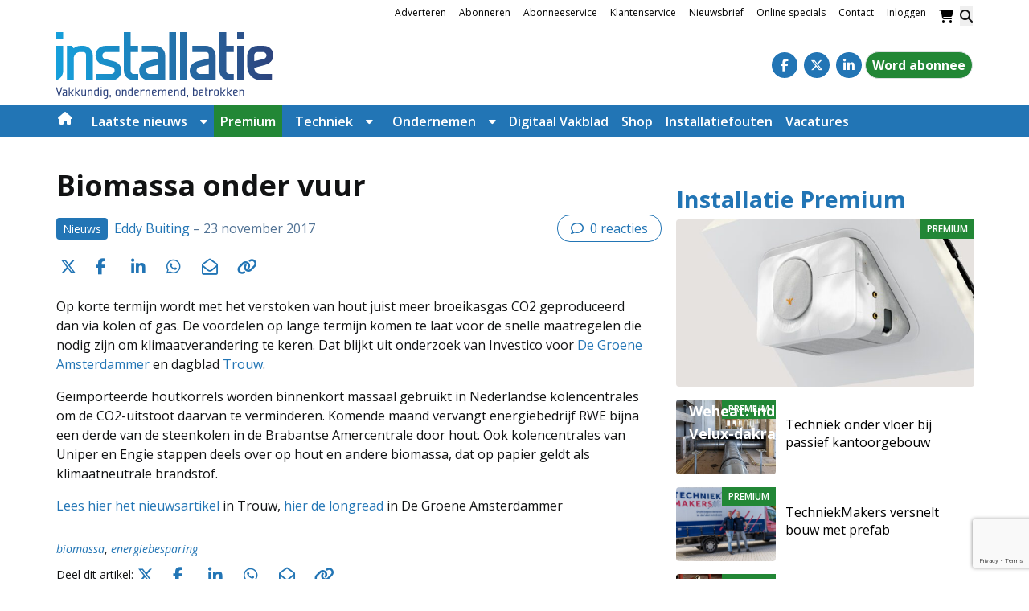

--- FILE ---
content_type: text/html; charset=UTF-8
request_url: https://www.installatie.nl/nieuws/biomassa-onder-vuur/
body_size: 32494
content:
<!DOCTYPE html><html lang="nl-NL"><head><meta charset="UTF-8"><link rel="preconnect" href="https://fonts.gstatic.com/" crossorigin /><meta name="viewport" content="width=device-width, initial-scale=1, shrink-to-fit=no"> <script data-optimized="1" type="text/javascript">function emg_framework_maybe_execute(callback,...args){if(typeof window[callback]=="function"){return window[callback](...args)}
return!1}</script> <script data-optimized="1" type="text/javascript">var gpt_vars={"targeting":{"allowCookies":"false","post":["20530","biomassa-onder-vuur"],"tag":["biomassa","energiebesparing"],"category":"nieuws","post_type":"post","page_type":"singular"},"settings":{"allowCookies":!1,"collapseEmptyDivs":!0}};document.addEventListener('DOMContentLoaded',function(){window.consentManager.onConsentUpdate((cookiesAllowed,trackingAllowed)=>{gpt_vars.targeting.allowCookies=cookiesAllowed;gpt_vars.settings.allowCookies=cookiesAllowed})})</script> <meta name='robots' content='index, follow, max-image-preview:large, max-snippet:-1, max-video-preview:-1' /><style>img:is([sizes="auto" i],[sizes^="auto," i]){contain-intrinsic-size:3000px 1500px}</style> <script data-optimized="1" type="text/javascript">window.koko_analytics={"url":"https:\/\/www.installatie.nl\/wp-admin\/admin-ajax.php?action=koko_analytics_collect","site_url":"https:\/\/www.installatie.nl","post_id":20530,"path":"\/nieuws\/biomassa-onder-vuur\/","method":"cookie","use_cookie":!0}</script>  <script data-cfasync="false" data-pagespeed-no-defer>var gtm4wp_datalayer_name = "dataLayer";
	var dataLayer = dataLayer || [];
	const gtm4wp_use_sku_instead = 1;
	const gtm4wp_currency = 'EUR';
	const gtm4wp_product_per_impression = 10;
	const gtm4wp_clear_ecommerce = false;
	const gtm4wp_datalayer_max_timeout = 2000;

	const gtm4wp_scrollerscript_debugmode         = false;
	const gtm4wp_scrollerscript_callbacktime      = 100;
	const gtm4wp_scrollerscript_readerlocation    = 150;
	const gtm4wp_scrollerscript_contentelementid  = "content";
	const gtm4wp_scrollerscript_scannertime       = 60;</script> <title>Biomassa onder vuur - Installatie.nl</title><link rel="canonical" href="https://www.installatie.nl/nieuws/biomassa-onder-vuur/" /><meta property="og:locale" content="nl_NL" /><meta property="og:type" content="article" /><meta property="og:title" content="Biomassa onder vuur - Installatie.nl" /><meta property="og:description" content="Op korte termijn wordt met het verstoken van hout juist meer broeikasgas CO2 geproduceerd dan via kolen of gas. De..." /><meta property="og:url" content="https://www.installatie.nl/nieuws/biomassa-onder-vuur/" /><meta property="og:site_name" content="Installatie.nl" /><meta property="article:publisher" content="https://www.facebook.com/Installatie.nl/" /><meta property="article:published_time" content="2017-11-23T08:46:19+00:00" /><meta property="article:modified_time" content="2017-11-23T08:46:45+00:00" /><meta property="og:image" content="https://www.installatie.nl/wp-content/uploads/2017/11/biomassa2.jpg" /><meta property="og:image:width" content="600" /><meta property="og:image:height" content="450" /><meta property="og:image:type" content="image/jpeg" /><meta name="author" content="Eddy Buiting" /><meta name="twitter:label1" content="Geschreven door" /><meta name="twitter:data1" content="Eddy Buiting" /><meta name="twitter:label2" content="Geschatte leestijd" /><meta name="twitter:data2" content="1 minuut" /> <script type="application/ld+json" class="yoast-schema-graph">{"@context":"https://schema.org","@graph":[{"@type":"Article","@id":"https://www.installatie.nl/nieuws/biomassa-onder-vuur/#article","isPartOf":{"@id":"https://www.installatie.nl/nieuws/biomassa-onder-vuur/"},"author":{"name":"Eddy Buiting","@id":"https://www.installatie.nl/#/schema/person/2c008c2f453900e066058e3b6557f964"},"headline":"Biomassa onder vuur","datePublished":"2017-11-23T08:46:19+00:00","dateModified":"2017-11-23T08:46:45+00:00","mainEntityOfPage":{"@id":"https://www.installatie.nl/nieuws/biomassa-onder-vuur/"},"wordCount":122,"commentCount":0,"image":{"@id":"https://www.installatie.nl/nieuws/biomassa-onder-vuur/#primaryimage"},"thumbnailUrl":"https://www.installatie.nl/wp-content/uploads/2017/11/biomassa2.jpg","keywords":["biomassa","energiebesparing"],"articleSection":["Nieuws"],"inLanguage":"nl-NL","potentialAction":[{"@type":"CommentAction","name":"Comment","target":["https://www.installatie.nl/nieuws/biomassa-onder-vuur/#respond"]}]},{"@type":"WebPage","@id":"https://www.installatie.nl/nieuws/biomassa-onder-vuur/","url":"https://www.installatie.nl/nieuws/biomassa-onder-vuur/","name":"Biomassa onder vuur - Installatie.nl","isPartOf":{"@id":"https://www.installatie.nl/#website"},"primaryImageOfPage":{"@id":"https://www.installatie.nl/nieuws/biomassa-onder-vuur/#primaryimage"},"image":{"@id":"https://www.installatie.nl/nieuws/biomassa-onder-vuur/#primaryimage"},"thumbnailUrl":"https://www.installatie.nl/wp-content/uploads/2017/11/biomassa2.jpg","datePublished":"2017-11-23T08:46:19+00:00","dateModified":"2017-11-23T08:46:45+00:00","author":{"@id":"https://www.installatie.nl/#/schema/person/2c008c2f453900e066058e3b6557f964"},"breadcrumb":{"@id":"https://www.installatie.nl/nieuws/biomassa-onder-vuur/#breadcrumb"},"inLanguage":"nl-NL","potentialAction":[{"@type":"ReadAction","target":["https://www.installatie.nl/nieuws/biomassa-onder-vuur/"]}]},{"@type":"ImageObject","inLanguage":"nl-NL","@id":"https://www.installatie.nl/nieuws/biomassa-onder-vuur/#primaryimage","url":"https://www.installatie.nl/wp-content/uploads/2017/11/biomassa2.jpg","contentUrl":"https://www.installatie.nl/wp-content/uploads/2017/11/biomassa2.jpg","width":600,"height":450},{"@type":"BreadcrumbList","@id":"https://www.installatie.nl/nieuws/biomassa-onder-vuur/#breadcrumb","itemListElement":[{"@type":"ListItem","position":1,"name":"Home","item":"https://www.installatie.nl/"},{"@type":"ListItem","position":2,"name":"Nieuws","item":"https://www.installatie.nl/categorie/nieuws/"},{"@type":"ListItem","position":3,"name":"Biomassa onder vuur"}]},{"@type":"WebSite","@id":"https://www.installatie.nl/#website","url":"https://www.installatie.nl/","name":"Installatie.nl","description":"Vakkundig, ondernemend, betrokken","potentialAction":[{"@type":"SearchAction","target":{"@type":"EntryPoint","urlTemplate":"https://www.installatie.nl/?s={search_term_string}"},"query-input":{"@type":"PropertyValueSpecification","valueRequired":true,"valueName":"search_term_string"}}],"inLanguage":"nl-NL"},{"@type":"Person","@id":"https://www.installatie.nl/#/schema/person/2c008c2f453900e066058e3b6557f964","name":"Eddy Buiting","image":{"@type":"ImageObject","inLanguage":"nl-NL","@id":"https://www.installatie.nl/#/schema/person/image/","url":"https://secure.gravatar.com/avatar/f33d3effb9ba46d2f8a460fedd2e0d64c1c1013d004a0a391b609498bccd277b?s=96&d=mm&r=g","contentUrl":"https://secure.gravatar.com/avatar/f33d3effb9ba46d2f8a460fedd2e0d64c1c1013d004a0a391b609498bccd277b?s=96&d=mm&r=g","caption":"Eddy Buiting"},"url":"https://www.installatie.nl/author/eddy-buiting/"}]}</script> <link rel='dns-prefetch' href='//player.vimeo.com' /><link rel='dns-prefetch' href='//w.soundcloud.com' /><link rel='dns-prefetch' href='//fonts.googleapis.com' /><link rel="alternate" type="application/rss+xml" title="Installatie.nl &raquo; feed" href="https://www.installatie.nl/feed/" /><link rel="alternate" type="application/rss+xml" title="Installatie.nl &raquo; reacties feed" href="https://www.installatie.nl/comments/feed/" /><link rel="alternate" type="application/rss+xml" title="Installatie.nl &raquo; Biomassa onder vuur reacties feed" href="https://www.installatie.nl/nieuws/biomassa-onder-vuur/feed/" />
 <script>(function(h,o,t,j,a,r){h.hj=h.hj||function(){(h.hj.q=h.hj.q||[]).push(arguments)};h._hjSettings={hjid:1260179,hjsv:6};a=o.getElementsByTagName('head')[0];r=o.createElement('script');r.async=1;r.src=t+h._hjSettings.hjid+j+h._hjSettings.hjsv;a.appendChild(r)})(window,document,'https://static.hotjar.com/c/hotjar-','.js?sv=')</script> <meta name="facebook-domain-verification" content="yrw0svkbeodqtaalpp4xy9jwvpjn7b" /> <script data-optimized="1" type="text/javascript" async src="https://www.installatie.nl/wp-content/litespeed/js/32b7b8662dd8098ba5f1eda88a2cae58.js?ver=cae58"></script> <script>window.googlefc=window.googlefc||{};window.googlefc.ccpa=window.googlefc.ccpa||{};window.googlefc.callbackQueue=window.googlefc.callbackQueue||[]</script>  <script>(function(){'use strict';var g=function(a){var b=0;return function(){return b<a.length?{done:!1,value:a[b++]}:{done:!0}}},l=this||self,m=/^[\w+/_-]+[=]{0,2}$/,p=null,q=function(){},r=function(a){var b=typeof a;if("object"==b)if(a){if(a instanceof Array)return"array";if(a instanceof Object)return b;var c=Object.prototype.toString.call(a);if("[object Window]"==c)return"object";if("[object Array]"==c||"number"==typeof a.length&&"undefined"!=typeof a.splice&&"undefined"!=typeof a.propertyIsEnumerable&&!a.propertyIsEnumerable("splice"))return"array";if("[object Function]"==c||"undefined"!=typeof a.call&&"undefined"!=typeof a.propertyIsEnumerable&&!a.propertyIsEnumerable("call"))return"function"}else return"null";else if("function"==b&&"undefined"==typeof a.call)return"object";return b},u=function(a,b){function c(){}c.prototype=b.prototype;a.prototype=new c;a.prototype.constructor=a};var v=function(a,b){Object.defineProperty(l,a,{configurable:!1,get:function(){return b},set:q})};var y=function(a,b){this.b=a===w&&b||"";this.a=x},x={},w={};var aa=function(a,b){a.src=b instanceof y&&b.constructor===y&&b.a===x?b.b:"type_error:TrustedResourceUrl";if(null===p)b:{b=l.document;if((b=b.querySelector&&b.querySelector("script[nonce]"))&&(b=b.nonce||b.getAttribute("nonce"))&&m.test(b)){p=b;break b}p=""}b=p;b&&a.setAttribute("nonce",b)};var z=function(){return Math.floor(2147483648*Math.random()).toString(36)+Math.abs(Math.floor(2147483648*Math.random())^+new Date).toString(36)};var A=function(a,b){b=String(b);"application/xhtml+xml"===a.contentType&&(b=b.toLowerCase());return a.createElement(b)},B=function(a){this.a=a||l.document||document};B.prototype.appendChild=function(a,b){a.appendChild(b)};var C=function(a,b,c,d,e,f){try{var k=a.a,h=A(a.a,"SCRIPT");h.async=!0;aa(h,b);k.head.appendChild(h);h.addEventListener("load",function(){e();d&&k.head.removeChild(h)});h.addEventListener("error",function(){0<c?C(a,b,c-1,d,e,f):(d&&k.head.removeChild(h),f())})}catch(n){f()}};var ba=l.atob("aHR0cHM6Ly93d3cuZ3N0YXRpYy5jb20vaW1hZ2VzL2ljb25zL21hdGVyaWFsL3N5c3RlbS8xeC93YXJuaW5nX2FtYmVyXzI0ZHAucG5n"),ca=l.atob("WW91IGFyZSBzZWVpbmcgdGhpcyBtZXNzYWdlIGJlY2F1c2UgYWQgb3Igc2NyaXB0IGJsb2NraW5nIHNvZnR3YXJlIGlzIGludGVyZmVyaW5nIHdpdGggdGhpcyBwYWdlLg=="),da=l.atob("RGlzYWJsZSBhbnkgYWQgb3Igc2NyaXB0IGJsb2NraW5nIHNvZnR3YXJlLCB0aGVuIHJlbG9hZCB0aGlzIHBhZ2Uu"),ea=function(a,b,c){this.b=a;this.f=new B(this.b);this.a=null;this.c=[];this.g=!1;this.i=b;this.h=c},F=function(a){if(a.b.body&&!a.g){var b=function(){D(a);l.setTimeout(function(){return E(a,3)},50)};C(a.f,a.i,2,!0,function(){l[a.h]||b()},b);a.g=!0}},D=function(a){for(var b=G(1,5),c=0;c<b;c++){var d=H(a);a.b.body.appendChild(d);a.c.push(d)}b=H(a);b.style.bottom="0";b.style.left="0";b.style.position="fixed";b.style.width=G(100,110).toString()+"%";b.style.zIndex=G(2147483544,2147483644).toString();b.style["background-color"]=I(249,259,242,252,219,229);b.style["box-shadow"]="0 0 12px #888";b.style.color=I(0,10,0,10,0,10);b.style.display="flex";b.style["justify-content"]="center";b.style["font-family"]="Roboto, Arial";c=H(a);c.style.width=G(80,85).toString()+"%";c.style.maxWidth=G(750,775).toString()+"px";c.style.margin="24px";c.style.display="flex";c.style["align-items"]="flex-start";c.style["justify-content"]="center";d=A(a.f.a,"IMG");d.className=z();d.src=ba;d.style.height="24px";d.style.width="24px";d.style["padding-right"]="16px";var e=H(a),f=H(a);f.style["font-weight"]="bold";f.textContent=ca;var k=H(a);k.textContent=da;J(a,e,f);J(a,e,k);J(a,c,d);J(a,c,e);J(a,b,c);a.a=b;a.b.body.appendChild(a.a);b=G(1,5);for(c=0;c<b;c++)d=H(a),a.b.body.appendChild(d),a.c.push(d)},J=function(a,b,c){for(var d=G(1,5),e=0;e<d;e++){var f=H(a);b.appendChild(f)}b.appendChild(c);c=G(1,5);for(d=0;d<c;d++)e=H(a),b.appendChild(e)},G=function(a,b){return Math.floor(a+Math.random()*(b-a))},I=function(a,b,c,d,e,f){return"rgb("+G(Math.max(a,0),Math.min(b,255)).toString()+","+G(Math.max(c,0),Math.min(d,255)).toString()+","+G(Math.max(e,0),Math.min(f,255)).toString()+")"},H=function(a){a=A(a.f.a,"DIV");a.className=z();return a},E=function(a,b){0>=b||null!=a.a&&0!=a.a.offsetHeight&&0!=a.a.offsetWidth||(fa(a),D(a),l.setTimeout(function(){return E(a,b-1)},50))},fa=function(a){var b=a.c;var c="undefined"!=typeof Symbol&&Symbol.iterator&&b[Symbol.iterator];b=c?c.call(b):{next:g(b)};for(c=b.next();!c.done;c=b.next())(c=c.value)&&c.parentNode&&c.parentNode.removeChild(c);a.c=[];(b=a.a)&&b.parentNode&&b.parentNode.removeChild(b);a.a=null};var ia=function(a,b,c,d,e){var f=ha(c),k=function(n){n.appendChild(f);l.setTimeout(function(){f?(0!==f.offsetHeight&&0!==f.offsetWidth?b():a(),f.parentNode&&f.parentNode.removeChild(f)):a()},d)},h=function(n){document.body?k(document.body):0<n?l.setTimeout(function(){h(n-1)},e):b()};h(3)},ha=function(a){var b=document.createElement("div");b.className=a;b.style.width="1px";b.style.height="1px";b.style.position="absolute";b.style.left="-10000px";b.style.top="-10000px";b.style.zIndex="-10000";return b};var K={},L=null;var M=function(){},N="function"==typeof Uint8Array,O=function(a,b){a.b=null;b||(b=[]);a.j=void 0;a.f=-1;a.a=b;a:{if(b=a.a.length){--b;var c=a.a[b];if(!(null===c||"object"!=typeof c||Array.isArray(c)||N&&c instanceof Uint8Array)){a.g=b-a.f;a.c=c;break a}}a.g=Number.MAX_VALUE}a.i={}},P=[],Q=function(a,b){if(b<a.g){b+=a.f;var c=a.a[b];return c===P?a.a[b]=[]:c}if(a.c)return c=a.c[b],c===P?a.c[b]=[]:c},R=function(a,b,c){a.b||(a.b={});if(!a.b[c]){var d=Q(a,c);d&&(a.b[c]=new b(d))}return a.b[c]};M.prototype.h=N?function(){var a=Uint8Array.prototype.toJSON;Uint8Array.prototype.toJSON=function(){var b;void 0===b&&(b=0);if(!L){L={};for(var c="ABCDEFGHIJKLMNOPQRSTUVWXYZabcdefghijklmnopqrstuvwxyz0123456789".split(""),d=["+/=","+/","-_=","-_.","-_"],e=0;5>e;e++){var f=c.concat(d[e].split(""));K[e]=f;for(var k=0;k<f.length;k++){var h=f[k];void 0===L[h]&&(L[h]=k)}}}b=K[b];c=[];for(d=0;d<this.length;d+=3){var n=this[d],t=(e=d+1<this.length)?this[d+1]:0;h=(f=d+2<this.length)?this[d+2]:0;k=n>>2;n=(n&3)<<4|t>>4;t=(t&15)<<2|h>>6;h&=63;f||(h=64,e||(t=64));c.push(b[k],b[n],b[t]||"",b[h]||"")}return c.join("")};try{return JSON.stringify(this.a&&this.a,S)}finally{Uint8Array.prototype.toJSON=a}}:function(){return JSON.stringify(this.a&&this.a,S)};var S=function(a,b){return"number"!==typeof b||!isNaN(b)&&Infinity!==b&&-Infinity!==b?b:String(b)};M.prototype.toString=function(){return this.a.toString()};var T=function(a){O(this,a)};u(T,M);var U=function(a){O(this,a)};u(U,M);var ja=function(a,b){this.c=new B(a);var c=R(b,T,5);c=new y(w,Q(c,4)||"");this.b=new ea(a,c,Q(b,4));this.a=b},ka=function(a,b,c,d){b=new T(b?JSON.parse(b):null);b=new y(w,Q(b,4)||"");C(a.c,b,3,!1,c,function(){ia(function(){F(a.b);d(!1)},function(){d(!0)},Q(a.a,2),Q(a.a,3),Q(a.a,1))})};var la=function(a,b){V(a,"internal_api_load_with_sb",function(c,d,e){ka(b,c,d,e)});V(a,"internal_api_sb",function(){F(b.b)})},V=function(a,b,c){a=l.btoa(a+b);v(a,c)},W=function(a,b,c){for(var d=[],e=2;e<arguments.length;++e)d[e-2]=arguments[e];e=l.btoa(a+b);e=l[e];if("function"==r(e))e.apply(null,d);else throw Error("API not exported.")};var X=function(a){O(this,a)};u(X,M);var Y=function(a){this.h=window;this.a=a;this.b=Q(this.a,1);this.f=R(this.a,T,2);this.g=R(this.a,U,3);this.c=!1};Y.prototype.start=function(){ma();var a=new ja(this.h.document,this.g);la(this.b,a);na(this)};var ma=function(){var a=function(){if(!l.frames.googlefcPresent)if(document.body){var b=document.createElement("iframe");b.style.display="none";b.style.width="0px";b.style.height="0px";b.style.border="none";b.style.zIndex="-1000";b.style.left="-1000px";b.style.top="-1000px";b.name="googlefcPresent";document.body.appendChild(b)}else l.setTimeout(a,5)};a()},na=function(a){var b=Date.now();W(a.b,"internal_api_load_with_sb",a.f.h(),function(){var c;var d=a.b,e=l[l.btoa(d+"loader_js")];if(e){e=l.atob(e);e=parseInt(e,10);d=l.btoa(d+"loader_js").split(".");var f=l;d[0]in f||"undefined"==typeof f.execScript||f.execScript("var "+d[0]);for(;d.length&&(c=d.shift());)d.length?f[c]&&f[c]!==Object.prototype[c]?f=f[c]:f=f[c]={}:f[c]=null;c=Math.abs(b-e);c=1728E5>c?0:c}else c=-1;0!=c&&(W(a.b,"internal_api_sb"),Z(a,Q(a.a,6)))},function(c){Z(a,c?Q(a.a,4):Q(a.a,5))})},Z=function(a,b){a.c||(a.c=!0,a=new l.XMLHttpRequest,a.open("GET",b,!0),a.send())};(function(a,b){l[a]=function(c){for(var d=[],e=0;e<arguments.length;++e)d[e-0]=arguments[e];l[a]=q;b.apply(null,d)}})("__d3lUW8vwsKlB__",function(a){"function"==typeof window.atob&&(a=window.atob(a),a=new X(a?JSON.parse(a):null),(new Y(a)).start())})}).call(this);window.__d3lUW8vwsKlB__("[base64]")</script>  <script>const emgfFcAdvanced = true;
    const emgfFcPendingEcommerceEvents = [];

    if(emgfFcAdvanced) {
        window.dataLayer = window.dataLayer || [];
        const originalPush = window.dataLayer.push;
        window.dataLayer.push = function(obj) {
            if (obj.event && obj.ecommerce) {
                emgfFcPendingEcommerceEvents.push(obj);
                return;
            }
            return originalPush.apply(this, arguments);
        };
    }

    document.addEventListener('DOMContentLoaded', () => {
        window.consentManager.init();

        window.consentManager.onConsentUpdate((cookiesAllowed, trackingAllowed) => {
            const setConsentValues = (isGranted) => ({
                'functionality_storage': isGranted ? 'granted' : 'denied',
                'personalization_storage': isGranted ? 'granted' : 'denied',
                'analytics_storage': isGranted ? 'granted' : 'denied',
                'security_storage': isGranted ? 'granted' : 'denied',
                'ad_storage': isGranted && trackingAllowed ? 'granted' : 'denied',
                'ad_personalization': isGranted && trackingAllowed ? 'granted' : 'denied',
                'ad_user_data': isGranted && trackingAllowed ? 'granted' : 'denied',
            });

            let consent = setConsentValues(cookiesAllowed);

            if(trackingAllowed) {
                consent['analytics_storage'] = 'granted';
                consent['personalization_storage'] = 'granted';
            }

            gtag('consent', 'update', consent);

            if(emgfFcAdvanced) {
                window.dataLayer.push({ 'event': 'consent_update_complete' });

                if(emgfFcPendingEcommerceEvents.length > 0) {
                    emgfFcPendingEcommerceEvents.forEach(obj => {
                        window.dataLayer.push(obj);
                    });
                }
            }
        });

        if(emgfFcAdvanced) {
    		window.addEventListener('emgf_fc_loaded', function() {
    			window.dataLayer.push({ 'event': 'ga4_config_ready' });
    		});
        }
    })

    async function emg_framework_is_cookies_allowed() {
        var ConsentManager = window.consentManager;

        const consentStatus = ConsentManager.isConsentGiven();

        return consentStatus.cookies;
	}

	async function emg_framework_is_tracking_allowed() {
        var ConsentManager = window.consentManager;

		const consentStatus = ConsentManager.isConsentGiven();

        return consentStatus.tracking;
	}</script> <script>WebFontConfig={google:{families:["Open Sans:ital,wght@0,400;0,700;1,400;1,700&display=swap"]}};if ( typeof WebFont === "object" && typeof WebFont.load === "function" ) { WebFont.load( WebFontConfig ); }</script><script data-optimized="1" src="https://www.installatie.nl/wp-content/plugins/litespeed-cache/assets/js/webfontloader.min.js"></script> <link data-optimized="1" rel='stylesheet' id='wp-block-library-css' href='https://www.installatie.nl/wp-content/litespeed/css/ce35259344c2ff38b17c09c9ff71b8c5.css?ver=8359c' type='text/css' media='all' /><style id='wp-block-library-theme-inline-css' type='text/css'>.wp-block-audio :where(figcaption){color:#555;font-size:13px;text-align:center}.is-dark-theme .wp-block-audio :where(figcaption){color:#ffffffa6}.wp-block-audio{margin:0 0 1em}.wp-block-code{border:1px solid #ccc;border-radius:4px;font-family:Menlo,Consolas,monaco,monospace;padding:.8em 1em}.wp-block-embed :where(figcaption){color:#555;font-size:13px;text-align:center}.is-dark-theme .wp-block-embed :where(figcaption){color:#ffffffa6}.wp-block-embed{margin:0 0 1em}.blocks-gallery-caption{color:#555;font-size:13px;text-align:center}.is-dark-theme .blocks-gallery-caption{color:#ffffffa6}:root :where(.wp-block-image figcaption){color:#555;font-size:13px;text-align:center}.is-dark-theme :root :where(.wp-block-image figcaption){color:#ffffffa6}.wp-block-image{margin:0 0 1em}.wp-block-pullquote{border-bottom:4px solid;border-top:4px solid;color:currentColor;margin-bottom:1.75em}.wp-block-pullquote cite,.wp-block-pullquote footer,.wp-block-pullquote__citation{color:currentColor;font-size:.8125em;font-style:normal;text-transform:uppercase}.wp-block-quote{border-left:.25em solid;margin:0 0 1.75em;padding-left:1em}.wp-block-quote cite,.wp-block-quote footer{color:currentColor;font-size:.8125em;font-style:normal;position:relative}.wp-block-quote:where(.has-text-align-right){border-left:none;border-right:.25em solid;padding-left:0;padding-right:1em}.wp-block-quote:where(.has-text-align-center){border:none;padding-left:0}.wp-block-quote.is-large,.wp-block-quote.is-style-large,.wp-block-quote:where(.is-style-plain){border:none}.wp-block-search .wp-block-search__label{font-weight:700}.wp-block-search__button{border:1px solid #ccc;padding:.375em .625em}:where(.wp-block-group.has-background){padding:1.25em 2.375em}.wp-block-separator.has-css-opacity{opacity:.4}.wp-block-separator{border:none;border-bottom:2px solid;margin-left:auto;margin-right:auto}.wp-block-separator.has-alpha-channel-opacity{opacity:1}.wp-block-separator:not(.is-style-wide):not(.is-style-dots){width:100px}.wp-block-separator.has-background:not(.is-style-dots){border-bottom:none;height:1px}.wp-block-separator.has-background:not(.is-style-wide):not(.is-style-dots){height:2px}.wp-block-table{margin:0 0 1em}.wp-block-table td,.wp-block-table th{word-break:normal}.wp-block-table :where(figcaption){color:#555;font-size:13px;text-align:center}.is-dark-theme .wp-block-table :where(figcaption){color:#ffffffa6}.wp-block-video :where(figcaption){color:#555;font-size:13px;text-align:center}.is-dark-theme .wp-block-video :where(figcaption){color:#ffffffa6}.wp-block-video{margin:0 0 1em}:root :where(.wp-block-template-part.has-background){margin-bottom:0;margin-top:0;padding:1.25em 2.375em}</style><style id='emg-customizer-testimonials-style-inline-css' type='text/css'>.emg-customizer-testimonials-block{margin:2rem 0}.emg-customizer-testimonials-block .overlap-section{position:relative}.emg-customizer-testimonials-block .carousel{align-items:stretch;display:flex}.emg-customizer-testimonials-block .testimonial-content{margin-left:auto;margin-right:auto;max-width:768px}.emg-customizer-testimonials-block .quote-symbol{color:rgb(0 0 0 / .4);margin-bottom:1rem}.emg-customizer-testimonials-block .quote{color:rgb(0 0 0 / .9);font-size:1.25rem;line-height:1.75rem;margin-bottom:2rem}.emg-customizer-testimonials-block .author{align-items:center;display:flex;gap:1rem}.emg-customizer-testimonials-block .avatar{background-position:50%;background-size:cover;border-radius:50%;height:65px;width:65px}.emg-customizer-testimonials-block .name{color:var(--primary);font-size:1rem;font-weight:600}.emg-customizer-testimonials-block .nav-container{align-items:center;display:flex;gap:.5rem;justify-content:center;margin-top:.5rem}.emg-customizer-testimonials-block .dot{color:rgb(0 0 0 / .4)}.emg-customizer-testimonials-block .dot.tns-nav-active{color:rgb(0 0 0 / .9)}.emg-customizer-testimonials-block .dot-icon{height:.625rem;width:.625rem}</style><style id='global-styles-inline-css' type='text/css'>:root{--wp--preset--aspect-ratio--square:1;--wp--preset--aspect-ratio--4-3:4/3;--wp--preset--aspect-ratio--3-4:3/4;--wp--preset--aspect-ratio--3-2:3/2;--wp--preset--aspect-ratio--2-3:2/3;--wp--preset--aspect-ratio--16-9:16/9;--wp--preset--aspect-ratio--9-16:9/16;--wp--preset--color--black:#000000;--wp--preset--color--cyan-bluish-gray:#abb8c3;--wp--preset--color--white:#ffffff;--wp--preset--color--pale-pink:#f78da7;--wp--preset--color--vivid-red:#cf2e2e;--wp--preset--color--luminous-vivid-orange:#ff6900;--wp--preset--color--luminous-vivid-amber:#fcb900;--wp--preset--color--light-green-cyan:#7bdcb5;--wp--preset--color--vivid-green-cyan:#00d084;--wp--preset--color--pale-cyan-blue:#8ed1fc;--wp--preset--color--vivid-cyan-blue:#0693e3;--wp--preset--color--vivid-purple:#9b51e0;--wp--preset--color--foreground:#000000;--wp--preset--color--background:#ffffff;--wp--preset--color--primary:#2275B5;--wp--preset--color--primary-300:#A7C9E0;--wp--preset--color--primary-100:#f2f4ff;--wp--preset--color--secondary:#169eda;--wp--preset--color--blue:#20437f;--wp--preset--color--light-blue:rgba(34, 117, 181, 0.3);--wp--preset--color--link:#2275B5;--wp--preset--color--premium:#228736;--wp--preset--color--premium-light:#f4fef1;--wp--preset--color--lightest-gray:#ebebeb;--wp--preset--color--light-gray:#f5f5f4;--wp--preset--color--medium-gray:#c0c0c0;--wp--preset--color--dark-gray:#444444;--wp--preset--color--dark:#232425;--wp--preset--gradient--vivid-cyan-blue-to-vivid-purple:linear-gradient(135deg,rgba(6,147,227,1) 0%,rgb(155,81,224) 100%);--wp--preset--gradient--light-green-cyan-to-vivid-green-cyan:linear-gradient(135deg,rgb(122,220,180) 0%,rgb(0,208,130) 100%);--wp--preset--gradient--luminous-vivid-amber-to-luminous-vivid-orange:linear-gradient(135deg,rgba(252,185,0,1) 0%,rgba(255,105,0,1) 100%);--wp--preset--gradient--luminous-vivid-orange-to-vivid-red:linear-gradient(135deg,rgba(255,105,0,1) 0%,rgb(207,46,46) 100%);--wp--preset--gradient--very-light-gray-to-cyan-bluish-gray:linear-gradient(135deg,rgb(238,238,238) 0%,rgb(169,184,195) 100%);--wp--preset--gradient--cool-to-warm-spectrum:linear-gradient(135deg,rgb(74,234,220) 0%,rgb(151,120,209) 20%,rgb(207,42,186) 40%,rgb(238,44,130) 60%,rgb(251,105,98) 80%,rgb(254,248,76) 100%);--wp--preset--gradient--blush-light-purple:linear-gradient(135deg,rgb(255,206,236) 0%,rgb(152,150,240) 100%);--wp--preset--gradient--blush-bordeaux:linear-gradient(135deg,rgb(254,205,165) 0%,rgb(254,45,45) 50%,rgb(107,0,62) 100%);--wp--preset--gradient--luminous-dusk:linear-gradient(135deg,rgb(255,203,112) 0%,rgb(199,81,192) 50%,rgb(65,88,208) 100%);--wp--preset--gradient--pale-ocean:linear-gradient(135deg,rgb(255,245,203) 0%,rgb(182,227,212) 50%,rgb(51,167,181) 100%);--wp--preset--gradient--electric-grass:linear-gradient(135deg,rgb(202,248,128) 0%,rgb(113,206,126) 100%);--wp--preset--gradient--midnight:linear-gradient(135deg,rgb(2,3,129) 0%,rgb(40,116,252) 100%);--wp--preset--font-size--small:.875rem;--wp--preset--font-size--medium:1rem;--wp--preset--font-size--large:1.25rem;--wp--preset--font-size--x-large:clamp(1.5rem, 3vw, 2.5rem);--wp--preset--spacing--20:0.44rem;--wp--preset--spacing--30:0.67rem;--wp--preset--spacing--40:1rem;--wp--preset--spacing--50:1.5rem;--wp--preset--spacing--60:2.25rem;--wp--preset--spacing--70:3.38rem;--wp--preset--spacing--80:5.06rem;--wp--preset--shadow--natural:6px 6px 9px rgba(0, 0, 0, 0.2);--wp--preset--shadow--deep:12px 12px 50px rgba(0, 0, 0, 0.4);--wp--preset--shadow--sharp:6px 6px 0px rgba(0, 0, 0, 0.2);--wp--preset--shadow--outlined:6px 6px 0px -3px rgba(255, 255, 255, 1), 6px 6px rgba(0, 0, 0, 1);--wp--preset--shadow--crisp:6px 6px 0px rgba(0, 0, 0, 1)}:root{--wp--style--global--content-size:1280px;--wp--style--global--wide-size:1600px}:where(body){margin:0}.wp-site-blocks>.alignleft{float:left;margin-right:2em}.wp-site-blocks>.alignright{float:right;margin-left:2em}.wp-site-blocks>.aligncenter{justify-content:center;margin-left:auto;margin-right:auto}:where(.wp-site-blocks)>*{margin-block-start:24px;margin-block-end:0}:where(.wp-site-blocks)>:first-child{margin-block-start:0}:where(.wp-site-blocks)>:last-child{margin-block-end:0}:root{--wp--style--block-gap:24px}:root :where(.is-layout-flow)>:first-child{margin-block-start:0}:root :where(.is-layout-flow)>:last-child{margin-block-end:0}:root :where(.is-layout-flow)>*{margin-block-start:24px;margin-block-end:0}:root :where(.is-layout-constrained)>:first-child{margin-block-start:0}:root :where(.is-layout-constrained)>:last-child{margin-block-end:0}:root :where(.is-layout-constrained)>*{margin-block-start:24px;margin-block-end:0}:root :where(.is-layout-flex){gap:24px}:root :where(.is-layout-grid){gap:24px}.is-layout-flow>.alignleft{float:left;margin-inline-start:0;margin-inline-end:2em}.is-layout-flow>.alignright{float:right;margin-inline-start:2em;margin-inline-end:0}.is-layout-flow>.aligncenter{margin-left:auto!important;margin-right:auto!important}.is-layout-constrained>.alignleft{float:left;margin-inline-start:0;margin-inline-end:2em}.is-layout-constrained>.alignright{float:right;margin-inline-start:2em;margin-inline-end:0}.is-layout-constrained>.aligncenter{margin-left:auto!important;margin-right:auto!important}.is-layout-constrained>:where(:not(.alignleft):not(.alignright):not(.alignfull)){max-width:var(--wp--style--global--content-size);margin-left:auto!important;margin-right:auto!important}.is-layout-constrained>.alignwide{max-width:var(--wp--style--global--wide-size)}body .is-layout-flex{display:flex}.is-layout-flex{flex-wrap:wrap;align-items:center}.is-layout-flex>:is(*,div){margin:0}body .is-layout-grid{display:grid}.is-layout-grid>:is(*,div){margin:0}body{padding-top:0;padding-right:0;padding-bottom:0;padding-left:0}a:where(:not(.wp-element-button)){text-decoration:underline}:root :where(.wp-element-button,.wp-block-button__link){background-color:#32373c;border-width:0;color:#fff;font-family:inherit;font-size:inherit;line-height:inherit;padding:calc(0.667em + 2px) calc(1.333em + 2px);text-decoration:none}.has-black-color{color:var(--wp--preset--color--black)!important}.has-cyan-bluish-gray-color{color:var(--wp--preset--color--cyan-bluish-gray)!important}.has-white-color{color:var(--wp--preset--color--white)!important}.has-pale-pink-color{color:var(--wp--preset--color--pale-pink)!important}.has-vivid-red-color{color:var(--wp--preset--color--vivid-red)!important}.has-luminous-vivid-orange-color{color:var(--wp--preset--color--luminous-vivid-orange)!important}.has-luminous-vivid-amber-color{color:var(--wp--preset--color--luminous-vivid-amber)!important}.has-light-green-cyan-color{color:var(--wp--preset--color--light-green-cyan)!important}.has-vivid-green-cyan-color{color:var(--wp--preset--color--vivid-green-cyan)!important}.has-pale-cyan-blue-color{color:var(--wp--preset--color--pale-cyan-blue)!important}.has-vivid-cyan-blue-color{color:var(--wp--preset--color--vivid-cyan-blue)!important}.has-vivid-purple-color{color:var(--wp--preset--color--vivid-purple)!important}.has-foreground-color{color:var(--wp--preset--color--foreground)!important}.has-background-color{color:var(--wp--preset--color--background)!important}.has-primary-color{color:var(--wp--preset--color--primary)!important}.has-primary-300-color{color:var(--wp--preset--color--primary-300)!important}.has-primary-100-color{color:var(--wp--preset--color--primary-100)!important}.has-secondary-color{color:var(--wp--preset--color--secondary)!important}.has-blue-color{color:var(--wp--preset--color--blue)!important}.has-light-blue-color{color:var(--wp--preset--color--light-blue)!important}.has-link-color{color:var(--wp--preset--color--link)!important}.has-premium-color{color:var(--wp--preset--color--premium)!important}.has-premium-light-color{color:var(--wp--preset--color--premium-light)!important}.has-lightest-gray-color{color:var(--wp--preset--color--lightest-gray)!important}.has-light-gray-color{color:var(--wp--preset--color--light-gray)!important}.has-medium-gray-color{color:var(--wp--preset--color--medium-gray)!important}.has-dark-gray-color{color:var(--wp--preset--color--dark-gray)!important}.has-dark-color{color:var(--wp--preset--color--dark)!important}.has-black-background-color{background-color:var(--wp--preset--color--black)!important}.has-cyan-bluish-gray-background-color{background-color:var(--wp--preset--color--cyan-bluish-gray)!important}.has-white-background-color{background-color:var(--wp--preset--color--white)!important}.has-pale-pink-background-color{background-color:var(--wp--preset--color--pale-pink)!important}.has-vivid-red-background-color{background-color:var(--wp--preset--color--vivid-red)!important}.has-luminous-vivid-orange-background-color{background-color:var(--wp--preset--color--luminous-vivid-orange)!important}.has-luminous-vivid-amber-background-color{background-color:var(--wp--preset--color--luminous-vivid-amber)!important}.has-light-green-cyan-background-color{background-color:var(--wp--preset--color--light-green-cyan)!important}.has-vivid-green-cyan-background-color{background-color:var(--wp--preset--color--vivid-green-cyan)!important}.has-pale-cyan-blue-background-color{background-color:var(--wp--preset--color--pale-cyan-blue)!important}.has-vivid-cyan-blue-background-color{background-color:var(--wp--preset--color--vivid-cyan-blue)!important}.has-vivid-purple-background-color{background-color:var(--wp--preset--color--vivid-purple)!important}.has-foreground-background-color{background-color:var(--wp--preset--color--foreground)!important}.has-background-background-color{background-color:var(--wp--preset--color--background)!important}.has-primary-background-color{background-color:var(--wp--preset--color--primary)!important}.has-primary-300-background-color{background-color:var(--wp--preset--color--primary-300)!important}.has-primary-100-background-color{background-color:var(--wp--preset--color--primary-100)!important}.has-secondary-background-color{background-color:var(--wp--preset--color--secondary)!important}.has-blue-background-color{background-color:var(--wp--preset--color--blue)!important}.has-light-blue-background-color{background-color:var(--wp--preset--color--light-blue)!important}.has-link-background-color{background-color:var(--wp--preset--color--link)!important}.has-premium-background-color{background-color:var(--wp--preset--color--premium)!important}.has-premium-light-background-color{background-color:var(--wp--preset--color--premium-light)!important}.has-lightest-gray-background-color{background-color:var(--wp--preset--color--lightest-gray)!important}.has-light-gray-background-color{background-color:var(--wp--preset--color--light-gray)!important}.has-medium-gray-background-color{background-color:var(--wp--preset--color--medium-gray)!important}.has-dark-gray-background-color{background-color:var(--wp--preset--color--dark-gray)!important}.has-dark-background-color{background-color:var(--wp--preset--color--dark)!important}.has-black-border-color{border-color:var(--wp--preset--color--black)!important}.has-cyan-bluish-gray-border-color{border-color:var(--wp--preset--color--cyan-bluish-gray)!important}.has-white-border-color{border-color:var(--wp--preset--color--white)!important}.has-pale-pink-border-color{border-color:var(--wp--preset--color--pale-pink)!important}.has-vivid-red-border-color{border-color:var(--wp--preset--color--vivid-red)!important}.has-luminous-vivid-orange-border-color{border-color:var(--wp--preset--color--luminous-vivid-orange)!important}.has-luminous-vivid-amber-border-color{border-color:var(--wp--preset--color--luminous-vivid-amber)!important}.has-light-green-cyan-border-color{border-color:var(--wp--preset--color--light-green-cyan)!important}.has-vivid-green-cyan-border-color{border-color:var(--wp--preset--color--vivid-green-cyan)!important}.has-pale-cyan-blue-border-color{border-color:var(--wp--preset--color--pale-cyan-blue)!important}.has-vivid-cyan-blue-border-color{border-color:var(--wp--preset--color--vivid-cyan-blue)!important}.has-vivid-purple-border-color{border-color:var(--wp--preset--color--vivid-purple)!important}.has-foreground-border-color{border-color:var(--wp--preset--color--foreground)!important}.has-background-border-color{border-color:var(--wp--preset--color--background)!important}.has-primary-border-color{border-color:var(--wp--preset--color--primary)!important}.has-primary-300-border-color{border-color:var(--wp--preset--color--primary-300)!important}.has-primary-100-border-color{border-color:var(--wp--preset--color--primary-100)!important}.has-secondary-border-color{border-color:var(--wp--preset--color--secondary)!important}.has-blue-border-color{border-color:var(--wp--preset--color--blue)!important}.has-light-blue-border-color{border-color:var(--wp--preset--color--light-blue)!important}.has-link-border-color{border-color:var(--wp--preset--color--link)!important}.has-premium-border-color{border-color:var(--wp--preset--color--premium)!important}.has-premium-light-border-color{border-color:var(--wp--preset--color--premium-light)!important}.has-lightest-gray-border-color{border-color:var(--wp--preset--color--lightest-gray)!important}.has-light-gray-border-color{border-color:var(--wp--preset--color--light-gray)!important}.has-medium-gray-border-color{border-color:var(--wp--preset--color--medium-gray)!important}.has-dark-gray-border-color{border-color:var(--wp--preset--color--dark-gray)!important}.has-dark-border-color{border-color:var(--wp--preset--color--dark)!important}.has-vivid-cyan-blue-to-vivid-purple-gradient-background{background:var(--wp--preset--gradient--vivid-cyan-blue-to-vivid-purple)!important}.has-light-green-cyan-to-vivid-green-cyan-gradient-background{background:var(--wp--preset--gradient--light-green-cyan-to-vivid-green-cyan)!important}.has-luminous-vivid-amber-to-luminous-vivid-orange-gradient-background{background:var(--wp--preset--gradient--luminous-vivid-amber-to-luminous-vivid-orange)!important}.has-luminous-vivid-orange-to-vivid-red-gradient-background{background:var(--wp--preset--gradient--luminous-vivid-orange-to-vivid-red)!important}.has-very-light-gray-to-cyan-bluish-gray-gradient-background{background:var(--wp--preset--gradient--very-light-gray-to-cyan-bluish-gray)!important}.has-cool-to-warm-spectrum-gradient-background{background:var(--wp--preset--gradient--cool-to-warm-spectrum)!important}.has-blush-light-purple-gradient-background{background:var(--wp--preset--gradient--blush-light-purple)!important}.has-blush-bordeaux-gradient-background{background:var(--wp--preset--gradient--blush-bordeaux)!important}.has-luminous-dusk-gradient-background{background:var(--wp--preset--gradient--luminous-dusk)!important}.has-pale-ocean-gradient-background{background:var(--wp--preset--gradient--pale-ocean)!important}.has-electric-grass-gradient-background{background:var(--wp--preset--gradient--electric-grass)!important}.has-midnight-gradient-background{background:var(--wp--preset--gradient--midnight)!important}.has-small-font-size{font-size:var(--wp--preset--font-size--small)!important}.has-medium-font-size{font-size:var(--wp--preset--font-size--medium)!important}.has-large-font-size{font-size:var(--wp--preset--font-size--large)!important}.has-x-large-font-size{font-size:var(--wp--preset--font-size--x-large)!important}:root :where(.wp-block-button .wp-block-button__link){background-color:var(--wp--preset--color--primary);color:var(--wp--preset--color--white);font-size:var(--wp--preset--font-size--medium);font-weight:700;padding-top:var(--wp--preset--spacing--20);padding-right:clamp(1.5rem, 3vw, var(--wp--preset--spacing--50));padding-bottom:var(--wp--preset--spacing--20);padding-left:clamp(1.5rem, 3vw, var(--wp--preset--spacing--50))}:root :where(.wp-block-pullquote){font-size:1.5em;line-height:1.6}</style><link data-optimized="1" rel='stylesheet' id='bsa-public-css-css' href='https://www.installatie.nl/wp-content/litespeed/css/99b38ed3ec7dac337057487fbf3204a7.css?ver=bb61b' type='text/css' media='all' /><link data-optimized="1" rel='stylesheet' id='bsa-front-end-css-css' href='https://www.installatie.nl/wp-content/litespeed/css/f05b93cde91e1019bc68164fedbb8dc5.css?ver=98245' type='text/css' media='all' /><link data-optimized="1" rel='stylesheet' id='emg-framework-css' href='https://www.installatie.nl/wp-content/litespeed/css/a0d110de2f4fa6d89f338e4d79e00ee7.css?ver=12d95' type='text/css' media='all' /><link data-optimized="1" rel='stylesheet' id='lightslider-css' href='https://www.installatie.nl/wp-content/litespeed/css/71d32e3bfaec6f6fbb0abe2af78102ea.css?ver=98ba9' type='text/css' media='all' /><link data-optimized="1" rel='stylesheet' id='flexslider-css' href='https://www.installatie.nl/wp-content/litespeed/css/78bc4210a8a3807e9f466a2f0f6e5772.css?ver=9fcb2' type='text/css' media='all' /><link data-optimized="1" rel='stylesheet' id='emg-premium-css' href='https://www.installatie.nl/wp-content/litespeed/css/5afe0205df77eb7facb07050c8de9d51.css?ver=4a476' type='text/css' media='all' /><link data-optimized="1" rel='stylesheet' id='foobox-free-min-css' href='https://www.installatie.nl/wp-content/litespeed/css/7c226e10d1f4104a04058ec4c789eb5d.css?ver=0cf6d' type='text/css' media='all' /><link data-optimized="1" rel='stylesheet' id='woocommerce-layout-css' href='https://www.installatie.nl/wp-content/litespeed/css/9265389e6cd923ea9d0f65a4303ddc50.css?ver=d684f' type='text/css' media='all' /><link data-optimized="1" rel='stylesheet' id='woocommerce-smallscreen-css' href='https://www.installatie.nl/wp-content/litespeed/css/ede40030f601be8b29d9789ae45f7ec3.css?ver=963e3' type='text/css' media='only screen and (max-width: 768px)' /><link data-optimized="1" rel='stylesheet' id='woocommerce-general-css' href='https://www.installatie.nl/wp-content/litespeed/css/399cfe6fb8e02944b50a46ef8477518b.css?ver=b15ae' type='text/css' media='all' /><style id='woocommerce-inline-inline-css' type='text/css'>.woocommerce form .form-row .required{visibility:visible}</style><link data-optimized="1" rel='stylesheet' id='wp-polls-css' href='https://www.installatie.nl/wp-content/litespeed/css/86d7e81daacd258d017e4c7f1eab4c5f.css?ver=93825' type='text/css' media='all' /><style id='wp-polls-inline-css' type='text/css'>.wp-polls .pollbar{margin:1px;font-size:6px;line-height:8px;height:8px;background:#d8e1eb;border:1px solid #c8c8c8}</style><link data-optimized="1" rel='stylesheet' id='add2home-css' href='https://www.installatie.nl/wp-content/litespeed/css/e94e2326fadf1ac979660ef6a680b899.css?ver=81b16' type='text/css' media='all' /><link data-optimized="1" rel='stylesheet' id='theme-styles-css' href='https://www.installatie.nl/wp-content/litespeed/css/3b5d5166d27c26b89f60eda727118d8e.css?ver=edd76' type='text/css' media='all' /><link data-optimized="1" rel='stylesheet' id='emgc-general-css' href='https://www.installatie.nl/wp-content/litespeed/css/54d6b2f812ab762698bb874364eb426f.css?ver=51caa' type='text/css' media='all' /><link data-optimized="1" rel='stylesheet' id='fontawesome-css' href='https://www.installatie.nl/wp-content/litespeed/css/dbfc6c77e89096ecd9d95ede39d2514e.css?ver=3a8a4' type='text/css' media='all' /> <script data-optimized="1" type="text/javascript" src="https://www.installatie.nl/wp-content/litespeed/js/987cbdeb44667c8eff840596c28df1e7.js?ver=443af" id="emg-customizer-block-testimonials-js"></script> <script type="text/javascript" src="https://www.installatie.nl/wp-includes/js/jquery/jquery.min.js?ver=3.7.1" id="jquery-core-js"></script> <script data-optimized="1" type="text/javascript" src="https://www.installatie.nl/wp-content/litespeed/js/283e0aa39248e8e575d137d9c3e07264.js?ver=c39e5" id="jquery-migrate-js"></script> <script data-optimized="1" type="text/javascript" src="https://www.installatie.nl/wp-content/litespeed/js/a8b14bf149a74cce9c506585a2ff799c.js?ver=38e5f" id="bsa-public-functions-js-js"></script> <script data-optimized="1" type="text/javascript" src="https://www.installatie.nl/wp-content/litespeed/js/093549f8736b009a10e9fe3ec55c372d.js?ver=9156b" id="bsa-front-end-js-js"></script> <script data-optimized="1" type="text/javascript" src="https://www.installatie.nl/wp-content/litespeed/js/22d9f37cff53541d336afffdea300c91.js?ver=f4660" id="lightslider-js"></script> <script data-optimized="1" type="text/javascript" src="https://www.installatie.nl/wp-content/litespeed/js/425d192e55270721509192a02ed9d77a.js?ver=22250" id="emg-framework-js"></script> <script data-optimized="1" type="text/javascript" src="https://www.installatie.nl/wp-content/litespeed/js/6a1940b956df62ee1ae84173e104a805.js?ver=0cd14" id="wc-jquery-blockui-js" defer="defer" data-wp-strategy="defer"></script> <script data-optimized="1" type="text/javascript" id="wc-add-to-cart-js-extra">var wc_add_to_cart_params={"ajax_url":"\/wp-admin\/admin-ajax.php","wc_ajax_url":"\/?wc-ajax=%%endpoint%%","i18n_view_cart":"Bekijk winkelwagen","cart_url":"https:\/\/www.installatie.nl\/winkelmand\/","is_cart":"","cart_redirect_after_add":"no"}</script> <script data-optimized="1" type="text/javascript" src="https://www.installatie.nl/wp-content/litespeed/js/fddf488457b3d46736a84d6432417b29.js?ver=2bff7" id="wc-add-to-cart-js" defer="defer" data-wp-strategy="defer"></script> <script data-optimized="1" type="text/javascript" src="https://www.installatie.nl/wp-content/litespeed/js/057a37c09be1c1ed7b97eb39606545c6.js?ver=59e99" id="wc-js-cookie-js" defer="defer" data-wp-strategy="defer"></script> <script data-optimized="1" type="text/javascript" id="woocommerce-js-extra">var woocommerce_params={"ajax_url":"\/wp-admin\/admin-ajax.php","wc_ajax_url":"\/?wc-ajax=%%endpoint%%","i18n_password_show":"Wachtwoord weergeven","i18n_password_hide":"Wachtwoord verbergen"}</script> <script data-optimized="1" type="text/javascript" src="https://www.installatie.nl/wp-content/litespeed/js/426dfd69069b484c186dd0a53be7fcbd.js?ver=4fa09" id="woocommerce-js" defer="defer" data-wp-strategy="defer"></script> <script data-optimized="1" type="text/javascript" src="https://www.installatie.nl/wp-content/litespeed/js/6ba7ef65f7a8851fed1f24cf4ef8fa89.js?ver=a76dc" id="gtm4wp-scroll-tracking-js"></script> <script data-optimized="1" type="text/javascript" id="foobox-free-min-js-before">var FOOBOX=window.FOOBOX={ready:!0,disableOthers:!1,o:{wordpress:{enabled:!0},countMessage:'item %index van %total',captions:{dataTitle:["captionTitle","title"],dataDesc:["captionDesc","description"]},rel:'',excludes:'.fbx-link,.nofoobox,.nolightbox,a[href*="pinterest.com/pin/create/button/"]',affiliate:{enabled:!1},error:"Kon het item niet laden"},selectors:[".gallery",".wp-block-gallery",".wp-caption",".wp-block-image","a:has(img[class*=wp-image-])",".entry-image a, .gallery a",".foobox"],pre:function($){},post:function($){},custom:function($){}}</script> <script data-optimized="1" type="text/javascript" src="https://www.installatie.nl/wp-content/litespeed/js/645f242361b10ba073d1227381ea3754.js?ver=a2930" id="foobox-free-min-js"></script> <link rel="https://api.w.org/" href="https://www.installatie.nl/wp-json/" /><link rel="alternate" title="JSON" type="application/json" href="https://www.installatie.nl/wp-json/wp/v2/posts/20530" /><link rel="EditURI" type="application/rsd+xml" title="RSD" href="https://www.installatie.nl/xmlrpc.php?rsd" /><meta name="generator" content="WordPress 6.8.3" /><meta name="generator" content="WooCommerce 10.4.3" /><link rel='shortlink' href='https://www.installatie.nl/?p=20530' /><link rel="alternate" title="oEmbed (JSON)" type="application/json+oembed" href="https://www.installatie.nl/wp-json/oembed/1.0/embed?url=https%3A%2F%2Fwww.installatie.nl%2Fnieuws%2Fbiomassa-onder-vuur%2F" /><link rel="alternate" title="oEmbed (XML)" type="text/xml+oembed" href="https://www.installatie.nl/wp-json/oembed/1.0/embed?url=https%3A%2F%2Fwww.installatie.nl%2Fnieuws%2Fbiomassa-onder-vuur%2F&#038;format=xml" />
 <script data-optimized="1" async='async' src='https://www.installatie.nl/wp-content/litespeed/js/5cbd058a2d0dd2be4390164d6d0acca6.js?ver=acca6'></script> <script>var googletag=googletag||{};googletag.cmd=googletag.cmd||[];window.googletag=window.googletag||{cmd:[]}</script> <script data-optimized="1" type='text/javascript'>googletag.cmd.push(function(){var as_screen_width=window.innerWidth;if(as_screen_width>=1025){googletag.defineSlot('/4685370/OIE_top_billboard_leaderboard',[[980,90],[980,120],[970,250],[970,90],[728,90]],'div-gpt-ad-808891185753138374-1').addService(googletag.pubads());googletag.defineSlot('/4685370/OIE_top_leaderboard',[[728,90],[468,60]],'div-gpt-ad-808891185753138374-2').addService(googletag.pubads());googletag.defineSlot('/4685370/OIE_mid_leaderboard',[[728,90],[468,60]],'div-gpt-ad-808891185753138374-3').addService(googletag.pubads());googletag.defineSlot('/4685370/OIE_bot_leaderboard',[[728,90],[468,60]],'div-gpt-ad-808891185753138374-4').addService(googletag.pubads());googletag.defineSlot('/4685370/OIE_footer_leaderboard',[[728,90],[468,60]],'div-gpt-ad-808891185753138374-42').addService(googletag.pubads());googletag.defineSlot('/4685370/OIE_leaderboard_weekvan',[[728,90],[468,60]],'div-gpt-ad-808891185753138374-60').addService(googletag.pubads());googletag.defineSlot('/4685370/OIE_wallpaper_left',[[120,600],[145,650]],'div-gpt-ad-808891185753138374-40').addService(googletag.pubads());googletag.defineSlot('/4685370/OIE_wallpaper_right',[[120,600],[145,650]],'div-gpt-ad-808891185753138374-41').addService(googletag.pubads())}else if(as_screen_width>=770){googletag.defineSlot('/4685370/OIE_top_billboard_leaderboard',[[728,90],[468,60]],'div-gpt-ad-808891185753138374-1').addService(googletag.pubads());googletag.defineSlot('/4685370/OIE_top_leaderboard',[728,90],'div-gpt-ad-808891185753138374-2').addService(googletag.pubads());googletag.defineSlot('/4685370/OIE_mid_leaderboard',[[728,90],[468,60]],'div-gpt-ad-808891185753138374-3').addService(googletag.pubads());googletag.defineSlot('/4685370/OIE_bot_leaderboard',[[728,90],[468,60]],'div-gpt-ad-808891185753138374-4').addService(googletag.pubads());googletag.defineSlot('/4685370/OIE_footer_leaderboard',[[728,90],[468,60]],'div-gpt-ad-808891185753138374-42').addService(googletag.pubads());googletag.defineSlot('/4685370/OIE_leaderboard_weekvan',[[728,90],[468,60]],'div-gpt-ad-808891185753138374-60').addService(googletag.pubads())}
if(as_screen_width<=480){googletag.defineSlot('/4685370/OIE_mobile_0_billboard',[[320,50],[320,100]],'div-gpt-ad-808891185753138374-49').addService(googletag.pubads());googletag.defineSlot('/4685370/OIE_mobile_1_smartphone-banner',[[320,50],[320,100]],'div-gpt-ad-808891185753138374-50').addService(googletag.pubads());googletag.defineSlot('/4685370/OIE_mobile_2_rectangle',[[320,50],[320,100],[320,250],[300,250]],'div-gpt-ad-808891185753138374-51').addService(googletag.pubads());googletag.defineSlot('/4685370/OIE_mobile_3_rectangle_HPA',[[320,50],[320,100],[320,250],[300,250],[336,280],[300,600],[336,600]],'div-gpt-ad-808891185753138374-52').addService(googletag.pubads());googletag.defineSlot('/4685370/OIE_mobile_4_rectangle_HPA',[[320,50],[320,100],[320,250],[300,250],[336,280],[300,600],[336,600]],'div-gpt-ad-808891185753138374-53').addService(googletag.pubads());googletag.defineSlot('/4685370/OIE_mobile_5_rectangle',[[320,50],[320,100],[320,250],[300,250]],'div-gpt-ad-808891185753138374-54').addService(googletag.pubads());googletag.defineSlot('/4685370/OIE_mobile_6_rectangle',[[320,50],[320,100],[320,250],[300,250]],'div-gpt-ad-808891185753138374-55').addService(googletag.pubads());googletag.defineSlot('/4685370/OIE_mobile_interscroller',[[320,50],[320,100],[320,250],[300,250]],'div-gpt-ad-808891185753138374-56').addService(googletag.pubads());googletag.defineSlot('/4685370/OIE_mobile_banner_weekvan',[[320,50],[320,100],[320,250],[300,250]],'div-gpt-ad-808891185753138374-70').addService(googletag.pubads());googletag.defineSlot('/4685370/OIE_mobile_logolink',[[336,40],[336,70]],'div-gpt-ad-808891185753138374-22').setTargeting('pos',['1']).addService(googletag.pubads());googletag.defineSlot('/4685370/OIE_mobile_logolink',[[336,40],[336,70]],'div-gpt-ad-808891185753138374-23').setTargeting('pos',['2']).addService(googletag.pubads());googletag.defineSlot('/4685370/OIE_mobile_logolink',[[336,40],[336,70]],'div-gpt-ad-808891185753138374-24').setTargeting('pos',['3']).addService(googletag.pubads());googletag.defineSlot('/4685370/OIE_mobile_advertorial',[336,200],'div-gpt-ad-808891185753138374-21').addService(googletag.pubads());googletag.defineOutOfPageSlot('/4685370/OIE_bot_anchor',googletag.enums.OutOfPageFormat.BOTTOM_ANCHOR).setTargeting('test','anchor').addService(googletag.pubads());googletag.defineOutOfPageSlot('/4685370/OIE_mobile_interstitial','div-gpt-ad-808891185753138374-32').addService(googletag.pubads())}else{googletag.defineSlot('/4685370/OIE_top_rectangle',[[336,280],[300,250],[336,600],[300,600]],'div-gpt-ad-808891185753138374-5').addService(googletag.pubads());googletag.defineSlot('/4685370/OIE_bot_rectangle',[[336,280],[300,250],[336,600],[300,600]],'div-gpt-ad-808891185753138374-17').addService(googletag.pubads());googletag.defineSlot('/4685370/OIE_advertorial',[336,200],'div-gpt-ad-808891185753138374-6').addService(googletag.pubads());googletag.defineOutOfPageSlot('/4685370/OIE_interstitial','div-gpt-ad-808891185753138374-0').addService(googletag.pubads());googletag.defineSlot('/4685370/OIE_logolink',[[336,40],[336,70]],'div-gpt-ad-808891185753138374-7').setTargeting('pos',['1']).addService(googletag.pubads());googletag.defineSlot('/4685370/OIE_logolink',[[336,40],[336,70]],'div-gpt-ad-808891185753138374-8').setTargeting('pos',['2']).addService(googletag.pubads());googletag.defineSlot('/4685370/OIE_logolink',[[336,40],[336,70]],'div-gpt-ad-808891185753138374-9').setTargeting('pos',['3']).addService(googletag.pubads())}
if("gpt_vars" in window){for(var key in gpt_vars.targeting){if(gpt_vars.targeting[key]!=null){googletag.pubads().setTargeting(key,gpt_vars.targeting[key])}
if(gpt_vars.settings.collapseEmptyDivs==!0){googletag.pubads().collapseEmptyDivs()}
if(gpt_vars.settings.allowCookies!=!0){googletag.pubads().setCookieOptions(1);googletag.pubads().setRequestNonPersonalizedAds(1)}else{googletag.pubads().setRequestNonPersonalizedAds()}}}
googletag.pubads().enableSingleRequest();googletag.pubads().collapseEmptyDivs();googletag.enableServices()})</script>  <script data-optimized="1" src="https://www.installatie.nl/wp-content/litespeed/js/88a7a1e67e5b0d7385526ae9277446a6.js?ver=446a6" async=""></script> <script>window.TernairWebPush=window.TernairWebPush||[];TernairWebPush.push(function(){TernairWebPush.init({webPushId:"wp-8c98b8c6-5690-44a2-b71f-a84db28a4e83",subscribeUrl:"https://campaign3-webhook.ternairsoftware.com//webpush/register",client:"eisma",})})</script> <link rel="manifest" href="/manifest.json"><script data-optimized="1" type="text/javascript">if('serviceWorker' in navigator){window.addEventListener('load',function(){navigator.serviceWorker.register('https://www.installatie.nl/service-worker.js').then(function(registration){console.log('ServiceWorker registration successful with scope: ',registration.scope)},function(err){console.log('ServiceWorker registration failed: ',err)})})}</script> <style type="text/css">.pp-podcast{opacity:0}</style>
 <script data-cfasync="false" data-pagespeed-no-defer>var dataLayer_content = {"visitorLoginState":"logged-out","visitorType":"visitor-logged-out","visitorRegistrationDate":"","visitorUsername":"","pageTitle":"Biomassa onder vuur - Installatie.nl","pagePostType":"post","pagePostType2":"single-post","pageCategory":["nieuws"],"pageAttributes":["biomassa","energiebesparing"],"pagePostAuthor":"Eddy Buiting","pagePostTerms":{"category":["Nieuws"],"post_tag":["biomassa","energiebesparing"],"meta":{"Views":15}},"browserName":"","browserVersion":"","browserEngineName":"","browserEngineVersion":"","osName":"","osVersion":"","deviceType":"bot","deviceManufacturer":"","deviceModel":"","customerTotalOrders":0,"customerTotalOrderValue":0,"customerFirstName":"","customerLastName":"","customerBillingFirstName":"","customerBillingLastName":"","customerBillingCompany":"","customerBillingAddress1":"","customerBillingAddress2":"","customerBillingCity":"","customerBillingState":"","customerBillingPostcode":"","customerBillingCountry":"","customerBillingEmail":"","customerBillingEmailHash":"","customerBillingPhone":"","customerShippingFirstName":"","customerShippingLastName":"","customerShippingCompany":"","customerShippingAddress1":"","customerShippingAddress2":"","customerShippingCity":"","customerShippingState":"","customerShippingPostcode":"","customerShippingCountry":"","cartContent":{"totals":{"applied_coupons":[],"discount_total":0,"subtotal":0,"total":0},"items":[]},"pageIsPremium":0,"visitorIsPremium":0};
	dataLayer.push( dataLayer_content );</script> <script data-cfasync="false" data-pagespeed-no-defer>if (typeof gtag == "undefined") {
			function gtag(){dataLayer.push(arguments);}
		}

		gtag("consent", "default", {
			"analytics_storage": "denied",
			"ad_storage": "denied",
			"ad_user_data": "denied",
			"ad_personalization": "denied",
			"functionality_storage": "denied",
			"security_storage": "denied",
			"personalization_storage": "denied",
		});</script> <script data-cfasync="false" data-pagespeed-no-defer>(function(w,d,s,l,i){w[l]=w[l]||[];w[l].push({'gtm.start':
new Date().getTime(),event:'gtm.js'});var f=d.getElementsByTagName(s)[0],
j=d.createElement(s),dl=l!='dataLayer'?'&l='+l:'';j.async=true;j.src=
'//www.googletagmanager.com/gtm.js?id='+i+dl;f.parentNode.insertBefore(j,f);
})(window,document,'script','dataLayer','GTM-5PRJJK6W');</script> 	<style type="text/css">h1{font-size:3rem}h2{font-size:1.8rem}h6{font-size:1rem}@media (max-width:575px){h1{font-size:1.6rem}h2{font-size:1.4rem}h3{font-size:1.2rem}h4{font-size:1.1rem}h5{font-size:1rem}h6{font-size:.8rem}}</style>
<noscript><style>.woocommerce-product-gallery{ opacity: 1 !important; }</style></noscript>
 <script data-optimized="1" type='text/javascript'>!function(f,b,e,v,n,t,s){if(f.fbq)return;n=f.fbq=function(){n.callMethod?n.callMethod.apply(n,arguments):n.queue.push(arguments)};if(!f._fbq)f._fbq=n;n.push=n;n.loaded=!0;n.version='2.0';n.queue=[];t=b.createElement(e);t.async=!0;t.src=v;s=b.getElementsByTagName(e)[0];s.parentNode.insertBefore(t,s)}(window,document,'script','https://connect.facebook.net/en_US/fbevents.js')</script>  <script data-optimized="1" type='text/javascript'>var url=window.location.origin+'?ob=open-bridge';fbq('set','openbridge','511284916215585',url);fbq('init','511284916215585',{},{"agent":"wordpress-6.8.3-4.1.5"})</script><script data-optimized="1" type='text/javascript'>fbq('track','PageView',[])</script> <meta name="onesignal" content="wordpress-plugin"/> <script>window.OneSignalDeferred=window.OneSignalDeferred||[];OneSignalDeferred.push(function(OneSignal){var oneSignal_options={};window._oneSignalInitOptions=oneSignal_options;oneSignal_options.serviceWorkerParam={scope:'/'};oneSignal_options.serviceWorkerPath='OneSignalSDKWorker.js.php';OneSignal.Notifications.setDefaultUrl("https://www.installatie.nl");oneSignal_options.wordpress=!0;oneSignal_options.appId='063b7fac-a51f-43c3-ab46-fe429e79a323';oneSignal_options.allowLocalhostAsSecureOrigin=!0;oneSignal_options.welcomeNotification={};oneSignal_options.welcomeNotification.title="Installatie.nl";oneSignal_options.welcomeNotification.message="Bedankt voor je aanmelding";oneSignal_options.welcomeNotification.url="https://www.installatie.nl/";oneSignal_options.path="https://www.installatie.nl/wp-content/plugins/onesignal-free-web-push-notifications/sdk_files/";oneSignal_options.promptOptions={};oneSignal_options.promptOptions.actionMessage="Waardevolle installatietips? Mis niets, met notificaties van Installatie.nl";oneSignal_options.promptOptions.acceptButtonText="Ja, prima";oneSignal_options.promptOptions.cancelButtonText="Nee";oneSignal_options.promptOptions.siteName="http://installatie.nl";oneSignal_options.notifyButton={};oneSignal_options.notifyButton.enable=!0;oneSignal_options.notifyButton.position='bottom-right';oneSignal_options.notifyButton.theme='default';oneSignal_options.notifyButton.size='medium';oneSignal_options.notifyButton.displayPredicate=function(){return!OneSignal.User.PushSubscription.optedIn};oneSignal_options.notifyButton.showCredit=!0;oneSignal_options.notifyButton.text={};oneSignal_options.notifyButton.text['tip.state.unsubscribed']='Je bent afgemeld van notificaties van Installatie.nl';oneSignal_options.notifyButton.text['tip.state.subscribed']='Je bent nu aangemeld voor notificaties van Installatie.nl';oneSignal_options.notifyButton.text['tip.state.blocked']='Je hebt notificaties geblokkeerd';oneSignal_options.notifyButton.text['message.action.subscribed']='Bedankt voor je aanmelding!';oneSignal_options.notifyButton.text['message.action.resubscribed']='Je hebt je opnieuw aangemeld voor notificaties.';oneSignal_options.notifyButton.text['message.action.unsubscribed']='Je zult geen notificaties meer ontvangen.';oneSignal_options.notifyButton.text['dialog.main.title']='Beheer pushnotificaties';oneSignal_options.notifyButton.text['dialog.main.button.subscribe']='Aanmelden';oneSignal_options.notifyButton.text['dialog.main.button.unsubscribe']='Afmelden';oneSignal_options.notifyButton.text['dialog.blocked.title']='Notificaties deblokkeren';oneSignal_options.notifyButton.text['dialog.blocked.message']='Volg de volgende instructies om notificaties toe te staan:';oneSignal_options.notifyButton.offset={};oneSignal_options.notifyButton.offset.bottom='70px';OneSignal.init(window._oneSignalInitOptions);OneSignal.Slidedown.promptPush()});function documentInitOneSignal(){var oneSignal_elements=document.getElementsByClassName("OneSignal-prompt");var oneSignalLinkClickHandler=function(event){OneSignal.Notifications.requestPermission();event.preventDefault()};for(var i=0;i<oneSignal_elements.length;i++)
oneSignal_elements[i].addEventListener('click',oneSignalLinkClickHandler,!1);}
if(document.readyState==='complete'){documentInitOneSignal()}else{window.addEventListener("load",function(event){documentInitOneSignal()})}</script> <link rel="icon" href="https://www.installatie.nl/wp-content/uploads/2022/01/cropped-Installatie-favicon-512x512-1-1-32x32.png" sizes="32x32" /><link rel="icon" href="https://www.installatie.nl/wp-content/uploads/2022/01/cropped-Installatie-favicon-512x512-1-1-192x192.png" sizes="192x192" /><link rel="apple-touch-icon" href="https://www.installatie.nl/wp-content/uploads/2022/01/cropped-Installatie-favicon-512x512-1-1-180x180.png" /><meta name="msapplication-TileImage" content="https://www.installatie.nl/wp-content/uploads/2022/01/cropped-Installatie-favicon-512x512-1-1-270x270.png" />
 <script async src="https://www.googletagmanager.com/gtag/js?id=G-CF23QXK02F"></script> <script>window.dataLayer = window.dataLayer || [];
            function gtag(){dataLayer.push(arguments);}
            gtag('js', new Date());
            gtag('set', 'premium', 'not a premium post and not subscribed');            gtag('config', 'G-CF23QXK02F', {"anonymize_ip":true,"custom_map":{"dimension":"premium"}});</script> <script data-optimized="1" type="text/javascript">var addToHomeConfig={message:'Installeer deze webapp op je %device: tik %icon en dan <strong>Voeg toe aan beginscherm</strong>.',touchIcon:!0};jQuery(document).ready(function(){if(typeof addToHome.init==="function"){var userAgent=navigator.userAgent||navigator.vendor||window.opera;if(/iPad|iPhone|iPod/.test(userAgent)&&!window.MSStream){addToHome.init()}}})</script> <style type="text/css" id="wp-custom-css">@media screen and (min-width:768px){.wp-block-column .post-list .post-image figure{width:100%}}.woocommerce-form .label,.woocommerce-page .entry-header h1,.woocommerce-page .entry-content h2{color:#000}.dark .mobile-menu-utility a{color:black!important}</style></head><body class="wp-singular post-template-default single single-post postid-20530 single-format-standard wp-embed-responsive wp-theme-emg-customizer wp-child-theme-emgc-installatie theme-emg-customizer woocommerce-no-js group-blog" lang="nl-NL"><a href="#main" class="visually-hidden-focusable" id="skip-link">Ga naar hoofdinhoud</a><div id="wrapper"><div class="before-header"><div class="container before-header" role="complementary"><div class="emg-framework-hide-sm block-52532 block-oie_top_billboard_leaderboard block-ad"><div class="text-center sm:mt-2"><div class="emg-framework-google-ad" id="div-gpt-ad-808891185753138374-1" role="complementary" aria-label="Google Ad"></div></div></div><div class="emg-framework-hide-lg emg-framework-hide-md block-53813 block-oie_mobile_0_billboard block-ad"><div class="text-center sm:mt-3 sm:mb-2"><div class="emg-framework-google-ad" id="div-gpt-ad-808891185753138374-49" role="complementary" aria-label="Google Ad"></div></div></div></div></div><div class="relative w-full floating-header bg-white"><header id="header"><div class="container py-2"><div class="utility-container hidden md:flex justify-end print:hidden"><nav class="inline-block" aria-label="Utility menu"><ul class="menu utility-menu nav flex"><li class="menu-item menu-item-type-custom menu-item-object-custom nav-item"><a target="_blank" href="https://www.adverterenbijeisma.nl/uitgave/installatie/" class="nav-link">Adverteren</a></li><li class="menu-item menu-item-type-custom menu-item-object-custom nav-item"><a target="_blank" href="https://mijn.installatie.nl/abonnementen" class="nav-link">Abonneren</a></li><li class="menu-item menu-item-type-post_type menu-item-object-page nav-item"><a href="https://www.installatie.nl/abonneeservice/" class="nav-link">Abonneeservice</a></li><li class="menu-item menu-item-type-post_type menu-item-object-page nav-item"><a href="https://www.installatie.nl/klantenservice/" class="nav-link">Klantenservice</a></li><li class="menu-item menu-item-type-post_type menu-item-object-page nav-item"><a href="https://www.installatie.nl/nieuwsbrief/" class="nav-link">Nieuwsbrief</a></li><li class="menu-item menu-item-type-post_type menu-item-object-page nav-item"><a href="https://www.installatie.nl/online-specials/" class="nav-link">Online specials</a></li><li class="menu-item menu-item-type-post_type menu-item-object-page nav-item"><a href="https://www.installatie.nl/contact/" class="nav-link">Contact</a></li><li class="hide-if-logged-in hide-logged-in menu-item menu-item-type-post_type menu-item-object-page nav-item"><a href="https://www.installatie.nl/inloggen/" class="nav-link">Inloggen</a></li><li class="hide-if-not-logged-in menu-item menu-item-type-custom menu-item-object-custom nav-item"><a href="/mijn-account/" class="nav-link">Mijn account</a></li><li class="hide-if-not-logged-in show-logged-in menu-item menu-item-type-custom menu-item-object-custom nav-item"><a href="/wp-login.php?action=logout" class="nav-link">Uitloggen</a></li></ul></nav>        <a aria-label="Winkelwagen" class="cart-menu-item block" href="https://www.installatie.nl/winkelmand/">
<span class="cart-menu-item__inner">
<i class="fa fa-shopping-cart text-black"></i>
<span class="cart-menu-item__count" data-count="0"></span>
</span></a><div class="inline-block utility-toggler">
<button class="search-toggler toggler" type="button" data-toggle="collapse" aria-expanded="false" aria-controls="navSearchLg" data-target=".header-search" aria-label="Toggle search">
<i class="fa fa-search" aria-hidden="true"></i>
</button></div></div><div class="flex justify-between"><div class="w-1/2 sm:w-2/5 site-logo"><div class="mt-1 -mb-1 md:!my-0 max-w-[240px] md:max-w-[270px]">
<a rel="home" href="https://www.installatie.nl/" title="Installatie.nl">
<svg enable-background="new 0 0 451.2 138" version="1.1" viewBox="0 0 451.2 138" xml:space="preserve" xmlns="http://www.w3.org/2000/svg"><style type="text/css">.st0{fill:url(#site-logo-colorstops)}.st1{fill:#2D437D;display:none}@media screen and (min-width:768px){.st1{display:block}}</style><linearGradient id="site-logo-colorstops" x2="451.16" y1="49.657" y2="49.657" gradientUnits="userSpaceOnUse">
<stop stop-color="#169FDB" offset=".0037044"/>
<stop stop-color="#1796D1" offset=".1464"/>
<stop stop-color="#1E7EB8" offset=".4154"/>
<stop stop-color="#295992" offset=".7792"/>
<stop stop-color="#2D437D" offset="1"/>
</linearGradient>
<linearGradient id="site-logo-colorstops-dark" x2="451.16" y1="49.657" y2="49.657" gradientUnits="userSpaceOnUse">
<stop stop-color="#f0f4ff" offset="0"/>
<stop stop-color="#c6d3f4" offset="1"/>
</linearGradient>
<path class="st0" d="m56.1 28.4h-6.4c-5.1 0-9.9 2.1-13.5 5l-4.3-5h-9.9v70.9h14.2v-44.7c0-7.7 5.8-13.5 13.5-13.5h6.4c3.4 0 5.7 2.4 5.7 5.7v52.5h14.2v-51.1c-0.1-11-8.9-19.8-19.9-19.8zm63.4 31.8-18.7-4.8c-2.8-0.7-5-3.5-5-7.1 0-4.1 3.5-7.1 7.1-7.1h28.4v-12.8h-29.1c-12.1 0-20.6 8.5-20.6 19.9 0 9.9 7.1 17.2 16 19.4l18.7 4.7c3 0.9 5 3.5 5 7.1 0 4.1-3.4 7.1-7.1 7.1h-31.2v12.8h32.6c11.3 0 19.9-9.2 19.9-19.9 0-10-6.9-16.9-16-19.3zm35.2-60.2h-14.2v79.5c0 11.1 9.1 19.9 20.6 19.9h9.2v-12.9h-9.3c-3.7 0-6.4-3-6.4-7.1v-38.3h15.6v-12.7h-15.6v-28.4zm51.7 28.4h-28.4v12.8h28.4c3.4 0 5.7 2.4 5.7 5.7v7.4l-23 5.7c-8.2 2-16.7 8.2-16.7 19.6 0 12.1 9.2 19.9 19.9 19.9h34.1v-51.3c-0.1-11-8.9-19.8-20-19.8zm5.7 58.1h-18.4c-3.5 0-7.1-3-7.1-7.1 0-3.5 2.1-6.5 5.8-7.4l19.7-4.7v19.2zm22.7 12.8h14.2v-99.3h-14.2v99.3zm22.7 0h14.2v-99.3h-14.2v99.3zm53.9-70.9h-28.4v12.8h28.4c3.4 0 5.7 2.4 5.7 5.7v7.4l-23 5.7c-8.2 2-16.7 8.2-16.7 19.6 0 12.1 9.2 19.9 19.9 19.9h34v-51.3c0-11-8.8-19.8-19.9-19.8zm5.7 58.1h-18.4c-3.5 0-7.1-3-7.1-7.1 0-3.5 2.1-6.5 5.8-7.4l19.7-4.7v19.2zm36.2-86.5h-14.2v79.5c0 11.1 9.1 19.9 20.6 19.9h9.2v-12.9h-9.2c-3.7 0-6.4-3-6.4-7.1v-38.3h15.6v-12.7h-15.6v-28.4zm22.7 14.2h14.2v-14.2h-14.2v14.2zm0 85.1h14.2v-70.9h-14.2v70.9zm35.4-25.5 22.7-6.1c8.8-2.4 17-8.8 17-19.4 0-11.4-7.8-19.9-19.9-19.9h-13.2c-11.3 0-20.9 8.8-20.9 19.9v23.4c0 15.2 12.6 27.7 27.9 27.7h23.1v-12.9h-23.1c-7.3 0-13.3-5.3-13.6-12.7zm0-25.6c0-4.1 3-7.1 6.7-7.1h11.8c3.7 0 7.1 3 7.1 7.1 0 3.3-2.7 6.4-5.7 7.1l-19.9 4.8v-11.9zm-397.2-48.2h-14.2v14.2h14.2v-14.2zm-14.2 28.4v70.9c8.3-2.6 14.2-10 14.2-18.9v-52h-14.2z"/>
<path class="st1" d="M-1,113.8h2.2l4.6,14.8l4.6-14.8h2.2L6.8,132H4.8L-1,113.8z"/>
<path class="st1" d="m13.7 120.8v-1.8h5.1c2 0 3.5 1.5 3.5 3.5v9.5h-6.1c-2 0-3.5-1.6-3.5-3.5 0-1.6 1.3-3 2.9-3.4l4.7-1.1v-1.7c0-0.8-0.7-1.4-1.4-1.4h-5.2zm2.5 9.4h4v-4.4l-4.2 1c-0.7 0.2-1.2 0.8-1.2 1.7s0.6 1.7 1.4 1.7z"/>
<path class="st1" d="M26,113.8h2.1V132H26V113.8z M34.3,119H37l-6.2,6.5L37,132h-2.7l-6.1-6.5L34.3,119z"/>
<path class="st1" d="m39.2 113.8h2.1v18.2h-2.1v-18.2zm8.2 5.2h2.7l-6.2 6.5 6.2 6.5h-2.7l-6.1-6.5 6.1-6.5z"/>
<path class="st1" d="m59.8 119h2.1v13h-1.3l-0.8-1.2c-0.8 0.8-1.7 1.2-2.9 1.2h-1.1c-2 0-3.5-1.6-3.5-3.5v-9.5h2.1v9.7c0 0.8 0.7 1.5 1.5 1.5h1.1c1.6 0 2.9-1.3 2.9-2.9v-8.3z"/>
<path class="st1" d="m67.7 132h-2.1v-13h1.4l0.8 1.2c0.8-0.8 1.7-1.2 2.9-1.2h1.1c2 0 3.5 1.6 3.5 3.5v9.5h-2.1v-9.7c0-0.8-0.7-1.5-1.5-1.5h-1.1c-1.6 0-2.9 1.3-2.9 2.9v8.3z"/>
<path class="st1" d="m88.4 132h-4.6c-2.8 0-5-2.2-5-5v-4.5c0-2 1.6-3.5 3.5-3.5h4v-5.2h2.1v18.2zm-7.5-4.7c0 1.6 1.3 2.9 2.9 2.9h2.5v-9.4h-4c-0.8 0-1.5 0.7-1.5 1.5v5z"/>
<path class="st1" d="m92.2 113.8h2.1v2.6h-2.1v-2.6zm0 5.2h2.1v13h-2.1v-13z"/>
<path class="st1" d="m107.4 133.1c0 2.8-2.2 4.9-5 4.9h-3v-1.8h3c1.6 0 2.9-1.3 2.9-2.9v-1.3h-2.8c-2.6 0-4.8-2.1-4.8-4.8v-4.7c0-2 1.6-3.5 3.5-3.5h6.1v14.1zm-4.9-2.9h2.8v-9.4h-4c-0.8 0-1.4 0.7-1.4 1.5v5.2c-0.1 1.5 1.1 2.7 2.6 2.7z"/>
<path class="st1" d="m111.1 129.7h2.3l-0.3 5.5h-2.1v-5.5z"/>
<path class="st1" d="m127.3 132c-2.2 0-4-1.8-4-4v-5.5c0-2 1.6-3.5 3.5-3.5h2.9c2 0 3.5 1.6 3.5 3.5v5.5c0 2.2-1.8 4-4 4h-1.9zm1.9-1.8c1.1 0 1.9-0.9 1.9-2v-6c0-0.8-0.6-1.5-1.4-1.5h-2.9c-0.8 0-1.4 0.7-1.4 1.5v6c0 1.1 0.9 2 1.9 2h1.9z"/>
<path class="st1" d="m138.7 132h-2.1v-13h1.3l0.8 1.2c0.8-0.8 1.7-1.2 2.9-1.2h1.1c2 0 3.5 1.6 3.5 3.5v9.5h-2.1v-9.7c0-0.8-0.7-1.5-1.5-1.5h-1.1c-1.6 0-2.9 1.3-2.9 2.9v8.3z"/>
<path class="st1" d="m158.9 132h-4.6c-2.8 0-5-2.2-5-5v-4.5c0-2 1.6-3.5 3.5-3.5h4v-5.2h2.1v18.2zm-7.6-4.7c0 1.6 1.3 2.9 2.9 2.9h2.5v-9.4h-4c-0.8 0-1.5 0.7-1.5 1.5v5z"/>
<path class="st1" d="m171.5 132h-4.1c-2.8 0-5-2.2-5-5v-4.5c0-2 1.6-3.5 3.6-3.5h2.3c2 0 3.6 1.6 3.6 3.5 0 1.6-1.3 3.1-2.8 3.5l-4.7 1.1v0.1c0 1.6 1.3 2.9 2.9 2.9h4.1v1.9zm-7-6.8 4.2-1c0.7-0.2 1.2-0.8 1.2-1.6 0-0.9-0.7-1.7-1.6-1.7h-2.3c-0.9 0-1.6 0.8-1.6 1.7v2.6z"/>
<path class="st1" d="m175.2 119h1.3l0.8 1.2c0.8-0.8 1.7-1.2 2.9-1.2h3.1v1.8h-3.1c-1.6 0-2.9 1.3-2.9 2.9v8.3h-2.1v-13z"/>
<path class="st1" d="m187.8 132h-2.1v-13h1.3l0.8 1.2c0.8-0.8 1.7-1.2 2.9-1.2h1.1c2 0 3.5 1.6 3.5 3.5v9.5h-2.1v-9.7c0-0.8-0.7-1.5-1.5-1.5h-1.1c-1.6 0-2.9 1.3-2.9 2.9v8.3z"/>
<path class="st1" d="m208 132h-4.1c-2.8 0-5-2.2-5-5v-4.5c0-2 1.6-3.5 3.6-3.5h2.3c2 0 3.6 1.6 3.6 3.5 0 1.6-1.3 3.1-2.8 3.5l-4.7 1.1v0.1c0 1.6 1.3 2.9 2.9 2.9h4.1v1.9zm-7-6.8 4.2-1c0.7-0.2 1.2-0.8 1.2-1.6 0-0.9-0.7-1.7-1.6-1.7h-2.3c-0.9 0-1.6 0.8-1.6 1.7v2.6z"/>
<path class="st1" d="m213.8 132h-2.1v-13h1.3l0.8 1.2c0.8-0.8 1.8-1.2 2.9-1.2h1.2c1.2 0 2.3 0.7 3 1.6 0.9-1 2.1-1.6 3.5-1.6h1.1c2 0 3.5 1.6 3.5 3.5v9.5h-2.1v-9.7c0-0.8-0.7-1.5-1.4-1.5h-1.1c-1.6 0-2.9 1.3-2.9 2.9v8.2h-2.1v-9.7c0-0.8-0.7-1.5-1.4-1.5h-1.2c-1.6 0-2.9 1.3-2.9 2.9v8.4z"/>
<path class="st1" d="m241.5 132h-4.1c-2.8 0-5-2.2-5-5v-4.5c0-2 1.6-3.5 3.6-3.5h2.3c2 0 3.6 1.6 3.6 3.5 0 1.6-1.3 3.1-2.8 3.5l-4.7 1.1v0.1c0 1.6 1.3 2.9 2.9 2.9h4.1v1.9zm-7-6.8 4.2-1c0.7-0.2 1.2-0.8 1.2-1.6 0-0.9-0.7-1.7-1.6-1.7h-2.3c-0.9 0-1.6 0.8-1.6 1.7v2.6z"/>
<path class="st1" d="m247.3 132h-2.1v-13h1.3l0.8 1.2c0.8-0.8 1.7-1.2 2.9-1.2h1.1c2 0 3.5 1.6 3.5 3.5v9.5h-2.1v-9.7c0-0.8-0.7-1.5-1.5-1.5h-1.1c-1.6 0-2.9 1.3-2.9 2.9v8.3z"/>
<path class="st1" d="m268 132h-4.6c-2.8 0-5-2.2-5-5v-4.5c0-2 1.6-3.5 3.5-3.5h4v-5.2h2.1v18.2zm-7.5-4.7c0 1.6 1.3 2.9 2.9 2.9h2.5v-9.4h-4c-0.8 0-1.5 0.7-1.5 1.5v5z"/>
<path class="st1" d="m271.8 129.7h2.3l-0.3 5.5h-2.1v-5.5z"/>
<path class="st1" d="m284.2 113.8h2.1v5.2h4c2 0 3.5 1.6 3.5 3.5v4.5c0 2.8-2.2 5-5 5h-4.6v-18.2zm7.5 8.5c0-0.8-0.7-1.5-1.5-1.5h-4v9.4h2.5c1.6 0 2.9-1.3 2.9-2.9v-5z"/>
<path class="st1" d="m305.6 132h-4.1c-2.8 0-5-2.2-5-5v-4.5c0-2 1.6-3.5 3.6-3.5h2.3c2 0 3.6 1.6 3.6 3.5 0 1.6-1.3 3.1-2.8 3.5l-4.7 1.1v0.1c0 1.6 1.3 2.9 2.9 2.9h4.1v1.9zm-7-6.8 4.2-1c0.7-0.2 1.2-0.8 1.2-1.6 0-0.9-0.7-1.7-1.6-1.7h-2.3c-0.9 0-1.6 0.8-1.6 1.7v2.6z"/>
<path class="st1" d="m314.6 130.2v1.8h-1.6c-2.1 0-3.6-1.5-3.6-3.5v-14.7h2.1v5.2h3.1v1.8h-3.1v7.7c0 0.9 0.7 1.7 1.6 1.7h1.5z"/>
<path class="st1" d="m317.6 119h1.3l0.8 1.2c0.8-0.8 1.7-1.2 2.9-1.2h3.1v1.8h-3.1c-1.6 0-2.9 1.3-2.9 2.9v8.3h-2.1v-13z"/>
<path class="st1" d="m331.8 132c-2.2 0-4-1.8-4-4v-5.5c0-2 1.6-3.5 3.5-3.5h2.9c2 0 3.5 1.6 3.5 3.5v5.5c0 2.2-1.8 4-4 4h-1.9zm1.9-1.8c1.1 0 1.9-0.9 1.9-2v-6c0-0.8-0.6-1.5-1.4-1.5h-2.9c-0.8 0-1.4 0.7-1.4 1.5v6c0 1.1 0.9 2 1.9 2h1.9z"/>
<path class="st1" d="m341.2 113.8h2.1v18.2h-2.1v-18.2zm8.2 5.2h2.7l-6.2 6.5 6.2 6.5h-2.7l-6.1-6.5 6.1-6.5z"/>
<path class="st1" d="m354.8 113.8h2.1v18.2h-2.1v-18.2zm8.3 5.2h2.7l-6.2 6.5 6.2 6.5h-2.7l-6.1-6.5 6.1-6.5z"/>
<path class="st1" d="m376.8 132h-4.1c-2.8 0-5-2.2-5-5v-4.5c0-2 1.6-3.5 3.6-3.5h2.3c2 0 3.6 1.6 3.6 3.5 0 1.6-1.3 3.1-2.8 3.5l-4.7 1.1v0.1c0 1.6 1.3 2.9 2.9 2.9h4.1v1.9zm-7-6.8 4.2-1c0.7-0.2 1.2-0.8 1.2-1.6 0-0.9-0.7-1.7-1.6-1.7h-2.3c-0.9 0-1.6 0.8-1.6 1.7v2.6z"/>
<path class="st1" d="m382.6 132h-2.1v-13h1.3l0.8 1.2c0.8-0.8 1.7-1.2 2.9-1.2h1.1c2 0 3.5 1.6 3.5 3.5v9.5h-2.1v-9.7c0-0.8-0.7-1.5-1.5-1.5h-1.1c-1.6 0-2.9 1.3-2.9 2.9v8.3z"/>
</svg>
</a>
<span class="subtitle hidden">Vakkundig, ondernemend, betrokken</span></div></div><div class="w-1/2 sm:w-3/5 md:flex md:justify-end"><div class="flex justify-end flex-col md:flex-row"><div class="flex desktop-header-search items-center mr-1"><div class="header-search collapse"><form method="get" class="search-form flex" action="https://www.installatie.nl/" role="search">
<label for="inline-search-input" class="sr-only">Zoeken naar:</label>
<input
id="inline-search-input"
class="form-control-sm w-full"
name="s"
required
type="search"
value=""
placeholder="Zoeken…"
>
<button type="submit" aria-label="Zoeken">
<i class="fa fa-search" aria-hidden="true"></i>
</button></form></div></div><div class="hidden md:flex items-center"><nav class="social-menu-container" role="navigation" aria-label="Social media menu"><ul class="menu social-menu nav flex-nowrap justify-end" role="list" aria-label="Social media links"><li id="menu-item-52578" class="facebook menu-item menu-item-type-custom menu-item-object-custom menu-item-52578"><a aria-label="Facebook" href="https://www.facebook.com/Installatie.nl/"><i class="fa fa-brands fa-facebook-f" aria-hidden="true"></i><span class="sr-only">Facebook</span></a></li><li id="menu-item-52579" class="twitter-x menu-item menu-item-type-custom menu-item-object-custom menu-item-52579"><a aria-label="Twitter" target="_blank" href="https://x.com/installatie"><i class="fa fa-brands fa-x-twitter" aria-hidden="true"></i><span class="sr-only">Twitter</span></a></li><li id="menu-item-52580" class="linkedin menu-item menu-item-type-custom menu-item-object-custom menu-item-52580"><a aria-label="Linkedin" href="https://www.linkedin.com/company/70466317/admin/"><i class="fa fa-brands fa-linkedin-in" aria-hidden="true"></i><span class="sr-only">Linkedin</span></a></li></ul></nav></div><nav class="text-right togglers" role="navigation" aria-label="Main navigation controls">
<button class="search-toggler toggler" type="button" data-toggle="collapse" aria-expanded="true" aria-controls="navSearchMd" data-target=".mobile-search" aria-label="Toggle search">
<i class="fa fa-search" aria-hidden="true"></i>
</button>
<button class="navbar-toggler toggler" type="button" data-toggle="collapse" data-target="#navbar" aria-controls="navbar" aria-expanded="false" aria-label="Navigatie in- of uitklappen">
<i class="fa fa-bars" aria-hidden="true"></i>
</button>
<a href="https://www.installatie.nl/mijn-account/">
<span>Inloggen</span>
<i class="fa fa-user" aria-hidden="true"></i>
</a></nav><div class="flex-row justify-end items-center flex ml-1">
<a class="btn-premium subscribe-button font-bold" href="https://mijn.installatie.nl/abonnementen" data-upgrade-label="Upgraden"data-subscribe-label="Word abonnee">
Word abonnee</a></div></div></div></div><div class="md:hidden"><div class="mt-1 border pb-0 mb-0 collapse mobile-search pt-1"><form method="get" class="search-form flex" action="https://www.installatie.nl/" role="search">
<label for="inline-search-input" class="sr-only">Zoeken naar:</label>
<input
id="inline-search-input"
class="form-control-sm w-full"
name="s"
required
type="search"
value=""
placeholder="Zoeken…"
>
<button type="submit" aria-label="Zoeken">
<i class="fa fa-search" aria-hidden="true"></i>
</button></form></div></div></div></header><div id="navbar" class="mainnav collapse md:block"><nav><div class="hidden md:!flex md:flex-col"><div class="menu-primair-container"><ul class="flex mb-0 primary-menu px-2 sm:px-1"><li id="menu-item-52559" class="menu-item menu-item-type-custom menu-item-object-custom nav-item menu-item-52559"><a title="Home" href="/" class="nav-link"><i class="fa fa-home hidden md:block"></i><span class="md:hidden">Home</span></a></li><li id="menu-item-52560" class="menu-item menu-item-type-taxonomy menu-item-object-category current-post-ancestor current-menu-parent current-post-parent menu-item-has-children nav-item menu-item-52560 dropdown"><div class="mobile-menu-item-wrapper"><a title="Laatste nieuws" href="https://www.installatie.nl/categorie/nieuws/" class="nav-link ">Laatste nieuws</a><span class="mobile-dropdown-indicator"><i class="fa-solid fa-caret-down"></i></span></div><ul class=" dropdown-menu" role="list"><li id="menu-item-52561" class="menu-item menu-item-type-taxonomy menu-item-object-category current-post-ancestor current-menu-parent current-post-parent nav-item menu-item-52561"><a title="Nieuws" href="https://www.installatie.nl/categorie/nieuws/" class="nav-link">Nieuws</a></li><li id="menu-item-52562" class="menu-item menu-item-type-taxonomy menu-item-object-category nav-item menu-item-52562"><a title="Podcast" href="https://www.installatie.nl/categorie/podcast/" class="nav-link">Podcast</a></li><li id="menu-item-52563" class="menu-item menu-item-type-custom menu-item-object-custom nav-item menu-item-52563"><a title="Blogs" href="/blogs/" class="nav-link">Blogs</a></li><li id="menu-item-52564" class="menu-item menu-item-type-post_type menu-item-object-page nav-item menu-item-52564"><a title="Subsidietool" href="https://www.installatie.nl/subsidie/" class="nav-link">Subsidietool</a></li></ul></li><li id="menu-item-52565" class="bg-premium text-white menu-item menu-item-type-custom menu-item-object-custom nav-item menu-item-52565"><a title="Premium" href="/premium-overzicht/" class="nav-link">Premium</a></li><li id="menu-item-52566" class="menu-item menu-item-type-custom menu-item-object-custom menu-item-has-children nav-item menu-item-52566 dropdown"><div class="mobile-menu-item-wrapper"><a title="Techniek" href="/dossier-overzicht/vaktechniek" class="nav-link ">Techniek</a><span class="mobile-dropdown-indicator"><i class="fa-solid fa-caret-down"></i></span></div><ul class=" dropdown-menu" role="list"><li id="menu-item-52632" class="menu-item menu-item-type-taxonomy menu-item-object-category nav-item menu-item-52632"><a title="Koelen &amp; Airconditioning" href="https://www.installatie.nl/categorie/techniek/koelen-airconditioning/" class="nav-link">Koelen &amp; Airconditioning</a></li><li id="menu-item-52634" class="menu-item menu-item-type-taxonomy menu-item-object-category nav-item menu-item-52634"><a title="Regeltechniek" href="https://www.installatie.nl/categorie/techniek/regeltechniek/" class="nav-link">Regeltechniek</a></li><li id="menu-item-52635" class="menu-item menu-item-type-taxonomy menu-item-object-category nav-item menu-item-52635"><a title="Sanitair" href="https://www.installatie.nl/categorie/techniek/sanitair/" class="nav-link">Sanitair</a></li><li id="menu-item-52636" class="menu-item menu-item-type-taxonomy menu-item-object-category nav-item menu-item-52636"><a title="Ventilatie" href="https://www.installatie.nl/categorie/techniek/ventilatie/" class="nav-link">Ventilatie</a></li><li id="menu-item-52637" class="menu-item menu-item-type-taxonomy menu-item-object-category nav-item menu-item-52637"><a title="Verwarming" href="https://www.installatie.nl/categorie/techniek/verwarming/" class="nav-link">Verwarming</a></li><li id="menu-item-52638" class="menu-item menu-item-type-taxonomy menu-item-object-category nav-item menu-item-52638"><a title="VSK+E" href="https://www.installatie.nl/categorie/techniek/vsk/" class="nav-link">VSK+E</a></li><li id="menu-item-52639" class="menu-item menu-item-type-taxonomy menu-item-object-category nav-item menu-item-52639"><a title="Warmtepompen" href="https://www.installatie.nl/categorie/techniek/warmtepompen/" class="nav-link">Warmtepompen</a></li><li id="menu-item-52640" class="menu-item menu-item-type-taxonomy menu-item-object-category nav-item menu-item-52640"><a title="Wet- en regelgeving" href="https://www.installatie.nl/categorie/techniek/wet-en-regelgeving/" class="nav-link">Wet- en regelgeving</a></li><li id="menu-item-52641" class="menu-item menu-item-type-taxonomy menu-item-object-category nav-item menu-item-52641"><a title="Zonne-energie" href="https://www.installatie.nl/categorie/techniek/zonne-energie/" class="nav-link">Zonne-energie</a></li><li id="menu-item-55730" class="menu-item menu-item-type-custom menu-item-object-custom nav-item menu-item-55730"><a title="Alle techniek" href="https://www.installatie.nl/categorie/techniek/" class="nav-link">Alle techniek</a></li></ul></li><li id="menu-item-52571" class="menu-item menu-item-type-custom menu-item-object-custom menu-item-has-children nav-item menu-item-52571 dropdown"><div class="mobile-menu-item-wrapper"><a title="Ondernemen" href="#" class="nav-link ">Ondernemen</a><span class="mobile-dropdown-indicator"><i class="fa-solid fa-caret-down"></i></span></div><ul class=" dropdown-menu" role="list"><li id="menu-item-52624" class="menu-item menu-item-type-taxonomy menu-item-object-category nav-item menu-item-52624"><a title="Acquisitie" href="https://www.installatie.nl/categorie/ondernemen/acquisitie/" class="nav-link">Acquisitie</a></li><li id="menu-item-52625" class="menu-item menu-item-type-taxonomy menu-item-object-category nav-item menu-item-52625"><a title="Digitalisering" href="https://www.installatie.nl/categorie/ondernemen/digitalisering/" class="nav-link">Digitalisering</a></li><li id="menu-item-52626" class="menu-item menu-item-type-taxonomy menu-item-object-category nav-item menu-item-52626"><a title="Financieel beheer" href="https://www.installatie.nl/categorie/ondernemen/financieel-beheer/" class="nav-link">Financieel beheer</a></li><li id="menu-item-52627" class="menu-item menu-item-type-taxonomy menu-item-object-category nav-item menu-item-52627"><a title="Opleiding" href="https://www.installatie.nl/categorie/ondernemen/opleiding/" class="nav-link">Opleiding</a></li><li id="menu-item-52628" class="menu-item menu-item-type-taxonomy menu-item-object-category nav-item menu-item-52628"><a title="Personeel" href="https://www.installatie.nl/categorie/ondernemen/personeel/" class="nav-link">Personeel</a></li><li id="menu-item-52629" class="menu-item menu-item-type-taxonomy menu-item-object-category nav-item menu-item-52629"><a title="Strategie" href="https://www.installatie.nl/categorie/ondernemen/strategie/" class="nav-link">Strategie</a></li><li id="menu-item-52630" class="menu-item menu-item-type-taxonomy menu-item-object-category nav-item menu-item-52630"><a title="Transport" href="https://www.installatie.nl/categorie/ondernemen/transport/" class="nav-link">Transport</a></li><li id="menu-item-55731" class="menu-item menu-item-type-custom menu-item-object-custom nav-item menu-item-55731"><a title="Alle ondernemen" href="https://www.installatie.nl/categorie/ondernemen/" class="nav-link">Alle ondernemen</a></li></ul></li><li id="menu-item-52576" class="menu-item menu-item-type-custom menu-item-object-custom nav-item menu-item-52576"><a title="Digitaal Vakblad" href="/vakblad/" class="nav-link">Digitaal Vakblad</a></li><li id="menu-item-52577" class="menu-item menu-item-type-post_type menu-item-object-page nav-item menu-item-52577"><a title="Shop" href="https://www.installatie.nl/shop/" class="nav-link">Shop</a></li><li id="menu-item-52631" class="menu-item menu-item-type-taxonomy menu-item-object-category nav-item menu-item-52631"><a title="Installatiefouten" href="https://www.installatie.nl/categorie/techniek/installatiefouten/" class="nav-link">Installatiefouten</a></li><li id="menu-item-61012" class="menu-item menu-item-type-custom menu-item-object-custom nav-item menu-item-61012"><a title="Vacatures" target="_blank" href="https://vacatures.installatie.nl/" class="nav-link">Vacatures</a></li></ul></div></div><div class="md:hidden mobile-menu container mx-auto"><div class="flex justify-end"><div class="dark-mode-toggle-button p-1" role="button">
<i class="fa fa-adjust text-[20px]"></i></div><div class="close-menu-button p-1 toggler" role="button" data-toggle="collapse" data-target="#navbar" aria-controls="navbar" aria-expanded="true" aria-label="Close navigation">
<i class="fa fa-times text-[20px]"></i></div></div><ul class="mobile-menu-primary"><li class="menu-item menu-item-type-custom menu-item-object-custom nav-item menu-item-52559"><a title="Home" href="/" class="nav-link"><i class="fa fa-home hidden md:block"></i><span class="md:hidden">Home</span></a></li><li class="menu-item menu-item-type-taxonomy menu-item-object-category current-post-ancestor current-menu-parent current-post-parent menu-item-has-children nav-item menu-item-52560 dropdown"><div class="mobile-menu-item-wrapper"><a title="Laatste nieuws" href="https://www.installatie.nl/categorie/nieuws/" class="nav-link ">Laatste nieuws</a><span class="mobile-dropdown-indicator"><i class="fa-solid fa-caret-down"></i></span></div><ul class=" dropdown-menu" role="list"><li class="menu-item menu-item-type-taxonomy menu-item-object-category current-post-ancestor current-menu-parent current-post-parent nav-item menu-item-52561"><a title="Nieuws" href="https://www.installatie.nl/categorie/nieuws/" class="nav-link">Nieuws</a></li><li class="menu-item menu-item-type-taxonomy menu-item-object-category nav-item menu-item-52562"><a title="Podcast" href="https://www.installatie.nl/categorie/podcast/" class="nav-link">Podcast</a></li><li class="menu-item menu-item-type-custom menu-item-object-custom nav-item menu-item-52563"><a title="Blogs" href="/blogs/" class="nav-link">Blogs</a></li><li class="menu-item menu-item-type-post_type menu-item-object-page nav-item menu-item-52564"><a title="Subsidietool" href="https://www.installatie.nl/subsidie/" class="nav-link">Subsidietool</a></li></ul></li><li class="bg-premium text-white menu-item menu-item-type-custom menu-item-object-custom nav-item menu-item-52565"><a title="Premium" href="/premium-overzicht/" class="nav-link">Premium</a></li><li class="menu-item menu-item-type-custom menu-item-object-custom menu-item-has-children nav-item menu-item-52566 dropdown"><div class="mobile-menu-item-wrapper"><a title="Techniek" href="/dossier-overzicht/vaktechniek" class="nav-link ">Techniek</a><span class="mobile-dropdown-indicator"><i class="fa-solid fa-caret-down"></i></span></div><ul class=" dropdown-menu" role="list"><li class="menu-item menu-item-type-taxonomy menu-item-object-category nav-item menu-item-52632"><a title="Koelen &amp; Airconditioning" href="https://www.installatie.nl/categorie/techniek/koelen-airconditioning/" class="nav-link">Koelen &amp; Airconditioning</a></li><li class="menu-item menu-item-type-taxonomy menu-item-object-category nav-item menu-item-52634"><a title="Regeltechniek" href="https://www.installatie.nl/categorie/techniek/regeltechniek/" class="nav-link">Regeltechniek</a></li><li class="menu-item menu-item-type-taxonomy menu-item-object-category nav-item menu-item-52635"><a title="Sanitair" href="https://www.installatie.nl/categorie/techniek/sanitair/" class="nav-link">Sanitair</a></li><li class="menu-item menu-item-type-taxonomy menu-item-object-category nav-item menu-item-52636"><a title="Ventilatie" href="https://www.installatie.nl/categorie/techniek/ventilatie/" class="nav-link">Ventilatie</a></li><li class="menu-item menu-item-type-taxonomy menu-item-object-category nav-item menu-item-52637"><a title="Verwarming" href="https://www.installatie.nl/categorie/techniek/verwarming/" class="nav-link">Verwarming</a></li><li class="menu-item menu-item-type-taxonomy menu-item-object-category nav-item menu-item-52638"><a title="VSK+E" href="https://www.installatie.nl/categorie/techniek/vsk/" class="nav-link">VSK+E</a></li><li class="menu-item menu-item-type-taxonomy menu-item-object-category nav-item menu-item-52639"><a title="Warmtepompen" href="https://www.installatie.nl/categorie/techniek/warmtepompen/" class="nav-link">Warmtepompen</a></li><li class="menu-item menu-item-type-taxonomy menu-item-object-category nav-item menu-item-52640"><a title="Wet- en regelgeving" href="https://www.installatie.nl/categorie/techniek/wet-en-regelgeving/" class="nav-link">Wet- en regelgeving</a></li><li class="menu-item menu-item-type-taxonomy menu-item-object-category nav-item menu-item-52641"><a title="Zonne-energie" href="https://www.installatie.nl/categorie/techniek/zonne-energie/" class="nav-link">Zonne-energie</a></li><li class="menu-item menu-item-type-custom menu-item-object-custom nav-item menu-item-55730"><a title="Alle techniek" href="https://www.installatie.nl/categorie/techniek/" class="nav-link">Alle techniek</a></li></ul></li><li class="menu-item menu-item-type-custom menu-item-object-custom menu-item-has-children nav-item menu-item-52571 dropdown"><div class="mobile-menu-item-wrapper"><a title="Ondernemen" href="#" class="nav-link ">Ondernemen</a><span class="mobile-dropdown-indicator"><i class="fa-solid fa-caret-down"></i></span></div><ul class=" dropdown-menu" role="list"><li class="menu-item menu-item-type-taxonomy menu-item-object-category nav-item menu-item-52624"><a title="Acquisitie" href="https://www.installatie.nl/categorie/ondernemen/acquisitie/" class="nav-link">Acquisitie</a></li><li class="menu-item menu-item-type-taxonomy menu-item-object-category nav-item menu-item-52625"><a title="Digitalisering" href="https://www.installatie.nl/categorie/ondernemen/digitalisering/" class="nav-link">Digitalisering</a></li><li class="menu-item menu-item-type-taxonomy menu-item-object-category nav-item menu-item-52626"><a title="Financieel beheer" href="https://www.installatie.nl/categorie/ondernemen/financieel-beheer/" class="nav-link">Financieel beheer</a></li><li class="menu-item menu-item-type-taxonomy menu-item-object-category nav-item menu-item-52627"><a title="Opleiding" href="https://www.installatie.nl/categorie/ondernemen/opleiding/" class="nav-link">Opleiding</a></li><li class="menu-item menu-item-type-taxonomy menu-item-object-category nav-item menu-item-52628"><a title="Personeel" href="https://www.installatie.nl/categorie/ondernemen/personeel/" class="nav-link">Personeel</a></li><li class="menu-item menu-item-type-taxonomy menu-item-object-category nav-item menu-item-52629"><a title="Strategie" href="https://www.installatie.nl/categorie/ondernemen/strategie/" class="nav-link">Strategie</a></li><li class="menu-item menu-item-type-taxonomy menu-item-object-category nav-item menu-item-52630"><a title="Transport" href="https://www.installatie.nl/categorie/ondernemen/transport/" class="nav-link">Transport</a></li><li class="menu-item menu-item-type-custom menu-item-object-custom nav-item menu-item-55731"><a title="Alle ondernemen" href="https://www.installatie.nl/categorie/ondernemen/" class="nav-link">Alle ondernemen</a></li></ul></li><li class="menu-item menu-item-type-custom menu-item-object-custom nav-item menu-item-52576"><a title="Digitaal Vakblad" href="/vakblad/" class="nav-link">Digitaal Vakblad</a></li><li class="menu-item menu-item-type-post_type menu-item-object-page nav-item menu-item-52577"><a title="Shop" href="https://www.installatie.nl/shop/" class="nav-link">Shop</a></li><li class="menu-item menu-item-type-taxonomy menu-item-object-category nav-item menu-item-52631"><a title="Installatiefouten" href="https://www.installatie.nl/categorie/techniek/installatiefouten/" class="nav-link">Installatiefouten</a></li><li class="menu-item menu-item-type-custom menu-item-object-custom nav-item menu-item-61012"><a title="Vacatures" target="_blank" href="https://vacatures.installatie.nl/" class="nav-link">Vacatures</a></li></ul><ul class="mobile-menu-utility"><li class="menu-item menu-item-type-custom menu-item-object-custom nav-item"><a target="_blank" href="https://www.adverterenbijeisma.nl/uitgave/installatie/" class="nav-link">Adverteren</a></li><li class="menu-item menu-item-type-custom menu-item-object-custom nav-item"><a target="_blank" href="https://mijn.installatie.nl/abonnementen" class="nav-link">Abonneren</a></li><li class="menu-item menu-item-type-post_type menu-item-object-page nav-item"><a href="https://www.installatie.nl/abonneeservice/" class="nav-link">Abonneeservice</a></li><li class="menu-item menu-item-type-post_type menu-item-object-page nav-item"><a href="https://www.installatie.nl/klantenservice/" class="nav-link">Klantenservice</a></li><li class="menu-item menu-item-type-post_type menu-item-object-page nav-item"><a href="https://www.installatie.nl/nieuwsbrief/" class="nav-link">Nieuwsbrief</a></li><li class="menu-item menu-item-type-post_type menu-item-object-page nav-item"><a href="https://www.installatie.nl/online-specials/" class="nav-link">Online specials</a></li><li class="menu-item menu-item-type-post_type menu-item-object-page nav-item"><a href="https://www.installatie.nl/contact/" class="nav-link">Contact</a></li><li class="hide-if-logged-in hide-logged-in menu-item menu-item-type-post_type menu-item-object-page nav-item"><a href="https://www.installatie.nl/inloggen/" class="nav-link">Inloggen</a></li><li class="hide-if-not-logged-in menu-item menu-item-type-custom menu-item-object-custom nav-item"><a href="/mijn-account/" class="nav-link">Mijn account</a></li><li class="hide-if-not-logged-in show-logged-in menu-item menu-item-type-custom menu-item-object-custom nav-item"><a href="/wp-login.php?action=logout" class="nav-link">Uitloggen</a></li></ul><div class="flex md:hidden"><nav class="social-menu-container" role="navigation" aria-label="Social media menu"><ul class="menu social-menu nav flex-nowrap justify-end" role="list" aria-label="Social media links"><li class="facebook menu-item menu-item-type-custom menu-item-object-custom menu-item-52578"><a aria-label="Facebook" href="https://www.facebook.com/Installatie.nl/"><i class="fa fa-brands fa-facebook-f" aria-hidden="true"></i><span class="sr-only">Facebook</span></a></li><li class="twitter-x menu-item menu-item-type-custom menu-item-object-custom menu-item-52579"><a aria-label="Twitter" target="_blank" href="https://x.com/installatie"><i class="fa fa-brands fa-x-twitter" aria-hidden="true"></i><span class="sr-only">Twitter</span></a></li><li class="linkedin menu-item menu-item-type-custom menu-item-object-custom menu-item-52580"><a aria-label="Linkedin" href="https://www.linkedin.com/company/70466317/admin/"><i class="fa fa-brands fa-linkedin-in" aria-hidden="true"></i><span class="sr-only">Linkedin</span></a></li></ul></nav></div></div></nav></div></div><div class="container after-header" role="complementary"><div class="emg-framework-hide-lg emg-framework-hide-md block-52544 block-oie_mobile_1_smartphone-banner block-ad"><div class="text-center mt-2"><div class="emg-framework-google-ad" id="div-gpt-ad-808891185753138374-50" role="complementary" aria-label="Google Ad"></div></div></div></div><main class="wrapper" id="main" role="main"><div class="container" id="content" tabindex="-1"><div class="emg-framework-hide-sm block-32782 block-top_leaderboard block-ad"><div class="emg-framework-google-ad" id="div-gpt-ad-808891185753138374-2" role="complementary" aria-label="Google Ad"></div></div><div class="block-32789 block-witregel block-other"><div><p style="margin-bottom: 20px;"></div></div><article class="row post-20530 post type-post status-publish format-standard has-post-thumbnail hentry category-nieuws tag-biomassa tag-energiebesparing" id="post-20530"><div id="post-main" class=" col-lg-7 col-xl-8 mb-4"><header class="entry-header"><h1 class="entry-title">Biomassa onder vuur</h1><div class="entry-meta"><div class="entry-categories" aria-label="Bericht categorieen">
<a href="https://www.installatie.nl/categorie/nieuws/" rel="tag">Nieuws</a></div><div class='entry-author' aria-label='Author'><span class="author"><a  class="" href="https://www.installatie.nl/author/eddy-buiting/">Eddy Buiting</a></span></div><span class='meta-divider' aria-hidden='true'>–</span><div class='entry-date'><span class="posted-on"><time class="entry-date published updated" datetime="2017-11-23T09:46:19+01:00">23 november 2017</time></span></div><div class="entry-comments">
<a href="#comments"
class="header-comment-button"
data-scrollto="#comments"
data-toggle="collapse"
data-target=".comments-area"
aria-controls="comments-area"
aria-expanded="false"
aria-label="Toon reacties">
<i class="fa fa-comment" aria-hidden="true"></i>
<span>
0 reacties        </span>
</a></div></div></header><figure class="post-image entry-image" style="background-image: url(https://www.installatie.nl/wp-content/uploads/2017/11/biomassa2.jpg);"><div class="entry-labels absolute top-[-2px] right-0 z-[2]" role="region" aria-label="Post labels"></div><a href="https://www.installatie.nl/wp-content/uploads/2017/11/biomassa2.jpg" class="post-image-full-size">Afbeelding bekijken op volledige grootte</a></figure><div class="entry-social entry-social-top mb-4"><div class="emg-framework-social-share"><a class=" emg-framework-social-share-link btn-sm emg-framework-btn-x" href="https://x.com/intent/tweet?text=Biomassa onder vuur&amp;url=https://www.installatie.nl/nieuws/biomassa-onder-vuur/&amp;via=Installatie.nl" target="_blank" aria-label=" Share on X"><i class="fa-brands fa-x-twitter"></i></a><a class=" emg-framework-social-share-link btn-sm emg-framework-btn-facebook" href="https://www.facebook.com/sharer/sharer.php?u=https://www.installatie.nl/nieuws/biomassa-onder-vuur/" target="_blank" aria-label=" Share on Facebook"><i class="fa-brands fa-facebook-f"></i></a><a class=" emg-framework-social-share-link btn-sm emg-framework-btn-linkedin" href="https://www.linkedin.com/shareArticle?mini=true&url=https://www.installatie.nl/nieuws/biomassa-onder-vuur/&title=Biomassa onder vuur&summary=Op korte termijn wordt met het verstoken van hout juist meer broeikasgas CO2 geproduceerd dan via kolen of gas. De...&source=Installatie.nl" target="_blank" aria-label=" Share on LinkedIn"><i class="fa-brands fa-linkedin-in"></i></a><a class="emg-framework-hide-sm emg-framework-social-share-link btn-sm emg-framework-btn-whatsapp" href="https://web.whatsapp.com/send?text=Biomassa onder vuur - https://www.installatie.nl/nieuws/biomassa-onder-vuur/" target="_blank" aria-label=" Share on Whatsapp"><i class="fa-brands fa-whatsapp"></i></a><a class="emg-framework-hide-md emg-framework-hide-lg emg-framework-social-share-link btn-sm emg-framework-btn-whatsapp" href="whatsapp://send?text=Biomassa+onder+vuur+-+https%3A%2F%2Fwww.installatie.nl%2Fnieuws%2Fbiomassa-onder-vuur%2F" target="_blank" aria-label=" Share on Whatsapp"><i class="fa-brands fa-whatsapp"></i></a><a class="link-to-email emg-framework-social-share-link btn-sm emg-framework-btn-email" href="mailto:?subject=Biomassa onder vuur&body=https://www.installatie.nl/nieuws/biomassa-onder-vuur/" target="_blank" aria-label=" Share on Email"><i class="fa fa-envelope-open" aria-hidden="true"></i></a><a class="copy-link emg-framework-social-share-link btn-sm emg-framework-btn-kopieer link" href="https://www.installatie.nl/nieuws/biomassa-onder-vuur/" target="_blank" aria-label=" Share on Kopieer link"><i class="fa fa-link" aria-hidden="true"></i></a></div></div><div class="entry-content"><p>Op korte termijn wordt met het verstoken van hout juist meer broeikasgas CO2 geproduceerd dan via kolen of gas. De voordelen op lange termijn komen te laat voor de snelle maatregelen die nodig zijn om klimaatverandering te keren. Dat blijkt uit onderzoek van Investico voor <a href="https://www.groene.nl/artikel/bij-bio-denkt-iedereen-meteen-dat-het-goed-zit">De Groene Amsterdammer<em> </em></a>en dagblad <a href="https://www.trouw.nl/groen/waarom-biomassa-een-grotere-klimaatkiller-is-dan-steenkool-~a8d089d1/">Trouw</a>.</p><div class="emg-framework-hide-lg emg-framework-hide-md block-53814 block-oie_mobile_interscroller block-ad"><div class="emg-framework-google-ad" id="div-gpt-ad-808891185753138374-56" role="complementary" aria-label="Google Ad"></div></div><p>Geïmporteerde houtkorrels worden binnenkort massaal gebruikt in Nederlandse kolencentrales om de CO2-uitstoot daarvan te verminderen. Komende maand vervangt energiebedrijf RWE bijna een derde van de steenkolen in de Brabantse Amercentrale door hout. Ook kolencentrales van Uniper en Engie stappen deels over op hout en andere biomassa, dat op papier geldt als klimaatneutrale brandstof.</p><div class="emg-framework-hide-lg emg-framework-hide-md block-52537 block-oie_mobile_2_rectangle-2 block-ad"><div class="text-center mb-2"><div class="emg-framework-google-ad" id="div-gpt-ad-808891185753138374-51" role="complementary" aria-label="Google Ad"></div></div></div><p><a href="https://www.trouw.nl/groen/waarom-biomassa-een-grotere-klimaatkiller-is-dan-steenkool-~a8d089d1/" target="_blank" rel="noopener">Lees hier het nieuwsartikel</a> in Trouw, <a href="https://www.groene.nl/artikel/bij-bio-denkt-iedereen-meteen-dat-het-goed-zit" target="_blank" rel="noopener">hier de longread</a> in De Groene Amsterdammer</p></div><footer class="entry-footer"><div class="entry-tags">
<a href="https://www.installatie.nl/trefwoord/biomassa/">biomassa</a>, <a href="https://www.installatie.nl/trefwoord/energiebesparing/">energiebesparing</a></div><div class="entry-social flex flex-col md:flex-row md:gap-4 items-start"><p class="my-1">Deel dit artikel:</p><div class="emg-framework-social-share"><a class=" emg-framework-social-share-link btn-sm emg-framework-btn-x" href="https://x.com/intent/tweet?text=Biomassa onder vuur&amp;url=https://www.installatie.nl/nieuws/biomassa-onder-vuur/&amp;via=Installatie.nl" target="_blank" aria-label=" Share on X"><i class="fa-brands fa-x-twitter"></i></a><a class=" emg-framework-social-share-link btn-sm emg-framework-btn-facebook" href="https://www.facebook.com/sharer/sharer.php?u=https://www.installatie.nl/nieuws/biomassa-onder-vuur/" target="_blank" aria-label=" Share on Facebook"><i class="fa-brands fa-facebook-f"></i></a><a class=" emg-framework-social-share-link btn-sm emg-framework-btn-linkedin" href="https://www.linkedin.com/shareArticle?mini=true&url=https://www.installatie.nl/nieuws/biomassa-onder-vuur/&title=Biomassa onder vuur&summary=Op korte termijn wordt met het verstoken van hout juist meer broeikasgas CO2 geproduceerd dan via kolen of gas. De...&source=Installatie.nl" target="_blank" aria-label=" Share on LinkedIn"><i class="fa-brands fa-linkedin-in"></i></a><a class="emg-framework-hide-sm emg-framework-social-share-link btn-sm emg-framework-btn-whatsapp" href="https://web.whatsapp.com/send?text=Biomassa onder vuur - https://www.installatie.nl/nieuws/biomassa-onder-vuur/" target="_blank" aria-label=" Share on Whatsapp"><i class="fa-brands fa-whatsapp"></i></a><a class="emg-framework-hide-md emg-framework-hide-lg emg-framework-social-share-link btn-sm emg-framework-btn-whatsapp" href="whatsapp://send?text=Biomassa+onder+vuur+-+https%3A%2F%2Fwww.installatie.nl%2Fnieuws%2Fbiomassa-onder-vuur%2F" target="_blank" aria-label=" Share on Whatsapp"><i class="fa-brands fa-whatsapp"></i></a><a class="link-to-email emg-framework-social-share-link btn-sm emg-framework-btn-email" href="mailto:?subject=Biomassa onder vuur&body=https://www.installatie.nl/nieuws/biomassa-onder-vuur/" target="_blank" aria-label=" Share on Email"><i class="fa fa-envelope-open" aria-hidden="true"></i></a><a class="copy-link emg-framework-social-share-link btn-sm emg-framework-btn-kopieer link" href="https://www.installatie.nl/nieuws/biomassa-onder-vuur/" target="_blank" aria-label=" Share on Kopieer link"><i class="fa fa-link" aria-hidden="true"></i></a></div></div></footer><section id="comments" aria-label="Comments section"><div class="comments-area-buttons">
<button class="comments-area-button group collapsed" type="button" data-toggle="collapse" data-target=".comments-area" aria-controls="comments-area" aria-expanded="false" aria-label="Toon reacties">
<i class="fa fa-comment" aria-hidden="true"></i>
<span class="hidden group-[.collapsed]:inline">
Toon reacties (0)		</span>
<span class="inline group-[.collapsed]:hidden">
Verberg reacties (0)		</span>
</button><button class="comments-area-button" type="button" data-toggle="collapse" data-target=".comments-area" aria-controls="comments-area" aria-expanded="false" aria-label="Toon reacties">
Reageer	</button></div><div id="comments-area" class="comments-area collapse"><div id="respond" class="comment-respond"><h3 id="reply-title" class="comment-reply-title">Geef een reactie <small><a rel="nofollow" id="cancel-comment-reply-link" href="/nieuws/biomassa-onder-vuur/#respond" style="display:none;">Reactie annuleren</a></small></h3><form action="https://www.installatie.nl/wp-comments-post.php" method="post" id="commentform" class="comment-form"><p class="comment-notes"><span id="email-notes">Je e-mailadres wordt niet gepubliceerd.</span> <span class="required-field-message">Vereiste velden zijn gemarkeerd met <span class="required">*</span></span></p><div class="form-group comment-form-comment">
<label for="comment">Reactie <span class="required">*</span></label><textarea class="form-control" id="comment" name="comment" aria-required="true" cols="45" rows="8"></textarea></div><p><div class="captcha_wrap wpdef_captcha_v3_recaptcha"><div id="wpdef_recaptcha_1261413099" class="wpdef_recaptcha"><input type="hidden" class="g-recaptcha-response" name="g-recaptcha-response" /></div></div></p><div class="form-group comment-form-author"><label for="author">Naam <span class="required">*</span></label> <input class="form-control" id="author" name="author" type="text" value="" size="30" aria-required='true'></div><div class="form-group comment-form-email"><label for="email">E-mail <span class="required">*</span></label> <input class="form-control" id="email" name="email" type="email" value="" size="30" aria-required='true'></div><div class="form-group comment-form-url"><label for="url">Website</label> <input class="form-control" id="url" name="url" type="url" value="" size="30"></div><p class="form-submit"><input name="submit" type="submit" id="submit" class="comment-button" value="Reactie plaatsen" /> <input type='hidden' name='comment_post_ID' value='20530' id='comment_post_ID' />
<input type='hidden' name='comment_parent' id='comment_parent' value='0' /></p><p style="display: none;"><input type="hidden" id="akismet_comment_nonce" name="akismet_comment_nonce" value="d7db0dd517" /></p><p style="display: none !important;" class="akismet-fields-container" data-prefix="ak_"><label>&#916;<textarea name="ak_hp_textarea" cols="45" rows="8" maxlength="100"></textarea></label><input type="hidden" id="ak_js_1" name="ak_js" value="102"/><script>document.getElementById("ak_js_1").setAttribute("value",(new Date()).getTime())</script></p></form></div><p class="akismet_comment_form_privacy_notice">Deze site gebruikt Akismet om spam te verminderen. <a href="https://akismet.com/privacy/" target="_blank" rel="nofollow noopener">Bekijk hoe je reactie gegevens worden verwerkt</a>.</p></div></section><div class="block-52540 block-bericht-na-inhoud"><div style="height:40px" aria-hidden="true" class="wp-block-spacer"></div><div class="block-55483 block-digitaal-lezen-blok block-marketing"><div class="wp-block-group has-border-color has-primary-100-background-color has-background is-layout-constrained wp-block-group-is-layout-constrained" style="border-color:#c0c0c0;border-width:1px;border-radius:6px"><div class="wp-block-columns is-layout-flex wp-container-core-columns-is-layout-28f84493 wp-block-columns-is-layout-flex"><div class="wp-block-column is-layout-flow wp-block-column-is-layout-flow" style="flex-basis:75%"><h2 class="wp-block-heading has-primary-color has-text-color has-large-font-size">De Week van de CO-certificering gemist? Alle kennis nog beschikbaar!</h2><p class="has-medium-font-size">De Week van de CO-certificering is voorbij, maar alle kennis blijft beschikbaar! Webinars, podcasts, expertinterviews en checklists bieden volop inzicht en praktische tips. Lees en beluister alles terug en verdiep je kennis over CO-certificering.<br></p></div><div class="wp-block-column is-vertically-aligned-center is-layout-flow wp-block-column-is-layout-flow" style="flex-basis:25%"><div class="wp-block-buttons is-content-justification-center is-nowrap is-layout-flex wp-container-core-buttons-is-layout-01b8903c wp-block-buttons-is-layout-flex" style="margin-top:0;margin-bottom:0"><div class="wp-block-button"><a class="wp-block-button__link wp-element-button" href="https://www.installatie.nl/coweek/" target="_blank" rel="noreferrer noopener">Ontdek het nu</a></div></div></div></div></div><p></p></div><div class="emg-framework-hide-lg emg-framework-hide-md block-50612 block-oie_mobile_3_rectangle_hpa block-ad"><center><div class="emg-framework-google-ad" id="div-gpt-ad-808891185753138374-52" role="complementary" aria-label="Google Ad"></div></center></div><div class="emg-framework-hide-sm block-52545 block-oie_bot_leaderboard block-ad"><div class="emg-framework-google-ad" id="div-gpt-ad-808891185753138374-4" role="complementary" aria-label="Google Ad"></div></div><div class="wp-block-group is-layout-constrained wp-block-group-is-layout-constrained" style="margin-top:var(--wp--preset--spacing--70);margin-bottom:var(--wp--preset--spacing--70)"><div class="wp-block-columns are-vertically-aligned-center is-layout-flex wp-container-core-columns-is-layout-28f84493 wp-block-columns-is-layout-flex"><div class="wp-block-column is-vertically-aligned-center is-layout-flow wp-block-column-is-layout-flow" style="flex-basis:44%"><div style="height:28px" aria-hidden="true" class="wp-block-spacer desktop-only"></div><div class="emg-framework-hide-sm block-32777 block-bot_rectangle block-ad"><div class="emg-framework-google-ad" id="div-gpt-ad-808891185753138374-17" role="complementary" aria-label="Google Ad"></div></div></div><div class="wp-block-column is-vertically-aligned-center is-layout-flow wp-container-core-column-is-layout-8a368f38 wp-block-column-is-layout-flow" style="flex-basis:56%"><div class="wp-block-group lg:pr-4 is-layout-constrained wp-block-group-is-layout-constrained"><h2 class="wp-block-heading has-primary-color has-text-color" style="margin-bottom:var(--wp--preset--spacing--50)">Laatste nieuws</h2><div class="wp-block-group latest-articles is-content-justification-left is-layout-constrained wp-container-core-group-is-layout-12dd3699 wp-block-group-is-layout-constrained"><article id="post-63891" class="post-block post-block-small post-63891 post type-post status-publish format-standard has-post-thumbnail hentry category-nieuws" aria-label="Post"><a href="https://www.installatie.nl/nieuws/lonen-stijgen-in-nieuwe-cao-metaal-en-techniek/" title="Lees meer over Lonen stijgen in nieuwe cao Metaal en Techniek" class="post-anchor"></p><div class="post-image" style="background-image: url(https://www.installatie.nl/wp-content/uploads/2023/02/foto1-cv-ketel-ketel-monteur-jaws170203-039-42-300x200.jpg)"></div><p></a></p><div class="post-content"><div class="post-wrapper"><header><h2><a href="https://www.installatie.nl/nieuws/lonen-stijgen-in-nieuwe-cao-metaal-en-techniek/" title="Lees meer over Lonen stijgen in nieuwe cao Metaal en Techniek" aria-label="Lees meer over Lonen stijgen in nieuwe cao Metaal en Techniek">Lonen stijgen in nieuwe cao Metaal en Techniek</a></h2></header></div></div></article><article id="post-63880" class="post-block post-block-small post-63880 post type-post status-publish format-standard has-post-thumbnail hentry category-nieuws" aria-label="Post"><a href="https://www.installatie.nl/nieuws/breman-film-in-premiere-gegaan/" title="Lees meer over Breman-film in première gegaan" class="post-anchor"></p><div class="post-image" style="background-image: url(https://www.installatie.nl/wp-content/uploads/2026/01/20260126_164551-533x400.jpg)"></div><p></a></p><div class="post-content"><div class="post-wrapper"><header><h2><a href="https://www.installatie.nl/nieuws/breman-film-in-premiere-gegaan/" title="Lees meer over Breman-film in première gegaan" aria-label="Lees meer over Breman-film in première gegaan">Breman-film in première gegaan</a></h2></header></div></div></article><article id="post-63869" class="post-block post-block-small post-63869 post type-post status-publish format-standard has-post-thumbnail hentry category-nieuws tag-quiz" aria-label="Post"><a href="https://www.installatie.nl/nieuws/nieuws-quiz-2025-winnaars-en-antwoorden/" title="Lees meer over Nieuws Quiz 2025: winnaars en antwoorden" class="post-anchor"></p><div class="post-image" style="background-image: url(https://www.installatie.nl/wp-content/uploads/2025/11/Nieuwsquiz-2025-Installatie-600x398.jpg)"></div><p></a></p><div class="post-content"><div class="post-wrapper"><header><h2><a href="https://www.installatie.nl/nieuws/nieuws-quiz-2025-winnaars-en-antwoorden/" title="Lees meer over Nieuws Quiz 2025: winnaars en antwoorden" aria-label="Lees meer over Nieuws Quiz 2025: winnaars en antwoorden">Nieuws Quiz 2025: winnaars en antwoorden</a></h2></header></div></div></article><article id="post-63864" class="post-block post-block-small post-63864 post type-post status-publish format-standard has-post-thumbnail hentry category-nieuws" aria-label="Post"><a href="https://www.installatie.nl/nieuws/nieuw-carnavalsnummer-van-cv-de-ketels/" title="Lees meer over Kemkens komt met nieuw carnavalsnummer" class="post-anchor"></p><div class="post-image" style="background-image: url(https://www.installatie.nl/wp-content/uploads/2026/01/FOTO_10-1-800x600-1-533x400.jpg)"></div><p></a></p><div class="post-content"><div class="post-wrapper"><header><h2><a href="https://www.installatie.nl/nieuws/nieuw-carnavalsnummer-van-cv-de-ketels/" title="Lees meer over Kemkens komt met nieuw carnavalsnummer" aria-label="Lees meer over Kemkens komt met nieuw carnavalsnummer">Kemkens komt met nieuw carnavalsnummer</a></h2></header></div></div></article><article id="post-63831" class="post-block post-block-small post-63831 post type-post status-publish format-standard has-post-thumbnail hentry category-nieuws category-vsk category-warmtepompen tag-vske tag-warmtepomp post-with-user-groups post-user-group-1125 post-user-group-1126 post-user-group-1671" aria-label="Post"><a href="https://www.installatie.nl/techniek/vsk/weheat-indak-warmtepomp-als-velux-dakraam/" title="Lees meer over Weheat: indak-warmtepomp als Velux-dakraam" class="post-anchor"></p><div class="post-image" style="background-image: url(https://www.installatie.nl/wp-content/uploads/2026/01/SWIFT-INTERIOR-2-600x338.jpg)"></div><p></a></p><div class="post-content"><div class="post-wrapper"><header><h2><a href="https://www.installatie.nl/techniek/vsk/weheat-indak-warmtepomp-als-velux-dakraam/" title="Lees meer over Weheat: indak-warmtepomp als Velux-dakraam" aria-label="Lees meer over Weheat: indak-warmtepomp als Velux-dakraam">Weheat: indak-warmtepomp als Velux-dakraam</a></h2></header></div></div></article><article id="post-63820" class="post-block post-block-small post-63820 post type-post status-publish format-standard has-post-thumbnail hentry category-nieuws tag-prefab tag-warmtepomp" aria-label="Post"><a href="https://www.installatie.nl/nieuws/huurwoning-wacht-op-goedkopere-warmtepomp/" title="Lees meer over Huurwoning wacht op goedkopere warmtepomp" class="post-anchor"></p><div class="post-image" style="background-image: url(https://www.installatie.nl/wp-content/uploads/2025/10/Prefab_Preworxs01-600x338.jpg)"></div><p></a></p><div class="post-content"><div class="post-wrapper"><header><h2><a href="https://www.installatie.nl/nieuws/huurwoning-wacht-op-goedkopere-warmtepomp/" title="Lees meer over Huurwoning wacht op goedkopere warmtepomp" aria-label="Lees meer over Huurwoning wacht op goedkopere warmtepomp">Huurwoning wacht op goedkopere warmtepomp</a></h2></header></div></div></article></div></div></div></div></div><div class="emg-framework-hide-lg emg-framework-hide-md block-50613 block-oie_mobile_4_rectangle_hpa block-ad"><center><div class="emg-framework-google-ad" id="div-gpt-ad-808891185753138374-53" role="complementary" aria-label="Google Ad"></div></center></div></div></div><div class="sidebar-width widget-area" id="post-sidebar" role="complementary"><div class="block-52538 block-bericht-sidebar block-marketing"><div class="emg-framework-hide-sm block-32769 block-top_rectangle block-ad"><div class="emg-framework-google-ad" id="div-gpt-ad-808891185753138374-5" role="complementary" aria-label="Google Ad"></div></div><div style="height:20px" aria-hidden="true" class="wp-block-spacer"></div><h2 class="wp-block-heading has-primary-color has-text-color">Installatie Premium</h2><article id="post-63831" class="post-list-sidebar post-63831 post type-post status-publish format-standard has-post-thumbnail hentry category-nieuws category-vsk category-warmtepompen tag-vske tag-warmtepomp post-with-user-groups post-user-group-1125 post-user-group-1126 post-user-group-1671"><div class="post-container"><a href="https://www.installatie.nl/techniek/vsk/weheat-indak-warmtepomp-als-velux-dakraam/" title="Lees meer over Weheat: indak-warmtepomp als Velux-dakraam" class="post-anchor"></p><div class="post-image"><figure style="background-image: url(https://www.installatie.nl/wp-content/uploads/2026/01/SWIFT-INTERIOR-2-600x338.jpg);"></figure><div class="emgpl-label emgp-post-label">Premium</div></div><p></a></p><div class="post-content"><div class="post-wrapper"><header><h2><a href="https://www.installatie.nl/techniek/vsk/weheat-indak-warmtepomp-als-velux-dakraam/" title="Lees meer over Weheat: indak-warmtepomp als Velux-dakraam" aria-label="Lees meer over Weheat: indak-warmtepomp als Velux-dakraam">Weheat: indak-warmtepomp als Velux-dakraam</a></h2></header></div></div></div></article><article id="post-63509" class="post-list-sidebar post-63509 post type-post status-publish format-standard has-post-thumbnail hentry category-techniek category-ventilatie category-verwarming tag-installatie tag-leidingen tag-passiefhuis post-with-user-groups post-user-group-1125 post-user-group-1126 post-user-group-1671"><div class="post-container"><a href="https://www.installatie.nl/techniek/techniek-onder-vloer-bij-passief-kantoorgebouw/" title="Lees meer over Techniek onder vloer bij passief kantoorgebouw" class="post-anchor"></p><div class="post-image"><figure style="background-image: url(https://www.installatie.nl/wp-content/uploads/2026/01/Hoekstra_Omrin_computervloer01-600x338.jpg);"></figure><div class="emgpl-label emgp-post-label">Premium</div></div><p></a></p><div class="post-content"><div class="post-wrapper"><header><h2><a href="https://www.installatie.nl/techniek/techniek-onder-vloer-bij-passief-kantoorgebouw/" title="Lees meer over Techniek onder vloer bij passief kantoorgebouw" aria-label="Lees meer over Techniek onder vloer bij passief kantoorgebouw">Techniek onder vloer bij passief kantoorgebouw</a></h2></header></div></div></div></article><article id="post-63448" class="post-list-sidebar post-63448 post type-post status-publish format-standard has-post-thumbnail hentry category-techniek tag-prefab post-with-user-groups post-user-group-1125 post-user-group-1126 post-user-group-1671"><div class="post-container"><a href="https://www.installatie.nl/techniek/techniekmakers-versnelt-bouw-met-prefab/" title="Lees meer over TechniekMakers versnelt bouw met prefab" class="post-anchor"></p><div class="post-image"><figure style="background-image: url(https://www.installatie.nl/wp-content/uploads/2026/01/Techniek-Makers-18-600x400.jpg);"></figure><div class="emgpl-label emgp-post-label">Premium</div></div><p></a></p><div class="post-content"><div class="post-wrapper"><header><h2><a href="https://www.installatie.nl/techniek/techniekmakers-versnelt-bouw-met-prefab/" title="Lees meer over TechniekMakers versnelt bouw met prefab" aria-label="Lees meer over TechniekMakers versnelt bouw met prefab">TechniekMakers versnelt bouw met prefab</a></h2></header></div></div></div></article><article id="post-63795" class="post-list-sidebar post-63795 post type-post status-publish format-standard has-post-thumbnail hentry category-ondernemen category-personeel category-strategie post-with-user-groups post-user-group-1125 post-user-group-1126 post-user-group-1671"><div class="post-container"><a href="https://www.installatie.nl/ondernemen/barth-installatiegroep-maakt-werk-van-werkgeluk/" title="Lees meer over Barth Installatiegroep maakt werk van werkgeluk" class="post-anchor"></p><div class="post-image"><figure style="background-image: url(https://www.installatie.nl/wp-content/uploads/2026/01/Barth_Installatiegroep_DW160925RI02-600x338.jpg);"></figure><div class="emgpl-label emgp-post-label">Premium</div></div><p></a></p><div class="post-content"><div class="post-wrapper"><header><h2><a href="https://www.installatie.nl/ondernemen/barth-installatiegroep-maakt-werk-van-werkgeluk/" title="Lees meer over Barth Installatiegroep maakt werk van werkgeluk" aria-label="Lees meer over Barth Installatiegroep maakt werk van werkgeluk">Barth Installatiegroep maakt werk van werkgeluk</a></h2></header></div></div></div></article><div style="height:20px" aria-hidden="true" class="wp-block-spacer"></div><div class="emg-framework-hide-lg emg-framework-hide-md block-32776 block-oie_mobile_logolink-1-3 block-ad"><div style="margin-bottom: 5px;"><div class="emg-framework-google-ad" id="div-gpt-ad-808891185753138374-22" role="complementary" aria-label="Google Ad"></div></div><div style="margin-bottom: 5px;"><div class="emg-framework-google-ad" id="div-gpt-ad-808891185753138374-23" role="complementary" aria-label="Google Ad"></div></div><div style="margin-bottom: 5px;"><div class="emg-framework-google-ad" id="div-gpt-ad-808891185753138374-24" role="complementary" aria-label="Google Ad"></div></div></div><div class="emg-framework-hide-sm block-32775 block-oie_logolinks-1-3 block-ad"><div style="margin-bottom: 5px;"><div class="emg-framework-google-ad" id="div-gpt-ad-808891185753138374-7" role="complementary" aria-label="Google Ad"></div></div><div style="margin-bottom: 5px;"><div class="emg-framework-google-ad" id="div-gpt-ad-808891185753138374-8" role="complementary" aria-label="Google Ad"></div></div><div style="margin-bottom: 5px;"><div class="emg-framework-google-ad" id="div-gpt-ad-808891185753138374-9" role="complementary" aria-label="Google Ad"></div></div></div><div style="height:20px" aria-hidden="true" class="wp-block-spacer"></div><div class="wp-block-group has-border-color has-medium-gray-border-color has-premium-light-background-color has-background is-layout-constrained wp-container-core-group-is-layout-301020a0 wp-block-group-is-layout-constrained" style="border-width:1px;border-radius:6px;padding-top:var(--wp--preset--spacing--50);padding-right:var(--wp--preset--spacing--50);padding-bottom:var(--wp--preset--spacing--50);padding-left:var(--wp--preset--spacing--50)"><h2 class="wp-block-heading has-premium-color has-text-color has-large-font-size" style="margin-bottom:var(--wp--preset--spacing--30)">Installatie.nl Premium</h2><p style="margin-top:0;margin-right:0;margin-bottom:0;margin-left:0;font-size:1rem">Met Installatie <strong><a href="/premium-overzicht/"><mark style="background-color:rgba(0, 0, 0, 0)" class="has-inline-color has-premium-color">Premium</mark></a></strong> lees je alle (verdiepende) artikelen, video’s en columns. <strong><mark style="background-color:rgba(0, 0, 0, 0)" class="has-inline-color has-premium-color"><a href="/premium-overzicht/"></a><strong><a href="/premium-overzicht/"><mark style="background-color:rgba(0, 0, 0, 0)" class="has-inline-color has-premium-color">Premium</mark></a></strong></mark></strong> artikelen zijn alleen toegankelijk voor abonnees van Installatie. <strong><strong>Neem nu een jaarabonnement en krijg het boek <em>Goeiegast</em> van <em>Martijn Verspeek</em> cadeau!</strong></strong></p><div class="wp-block-buttons is-content-justification-center is-layout-flex wp-container-core-buttons-is-layout-a89b3969 wp-block-buttons-is-layout-flex"><div class="wp-block-button"><a class="wp-block-button__link has-background-color has-premium-background-color has-text-color has-background wp-element-button" href="https://mijn.installatie.nl/subscribe?selected[0]=9fea496d-6e3e-476b-b361-73a5ae9c4020">Abonneren</a></div></div></div><div style="height:32px" aria-hidden="true" class="wp-block-spacer"></div><div class="emg-framework-hide-lg emg-framework-hide-md block-50614 block-oie_mobile_5_rectangle block-ad"><center><div class="emg-framework-google-ad" id="div-gpt-ad-808891185753138374-54" role="complementary" aria-label="Google Ad"></div></center></div><div class="wp-block-group is-layout-constrained wp-block-group-is-layout-constrained"><h2 class="wp-block-heading has-primary-color has-text-color"><a href="/vakblad/">Recente uitgave</a></h2><div class="latest-eisbook-container-sidebar text-center"><div class="latest-eisbook-image-container"><div class="latest-eisbook-image"><a href="https://www.installatie.nl/vakblad/installatie-1-2026/" aria-label="Bekijk de laatste editie van het blad"></p><div class="relative"><img src="https://www.installatie.nl/wp-content/uploads/2026/01/Cover_INS0126_342x450-304x400.jpg" alt="Installatie &#8211; 1 &#8211; 2026"></div><p></a></div><div class="latest-eisbook-buttons"><a href="https://www.installatie.nl/vakblad/installatie-1-2026/" class="latest-eisbook-view-button"><i class="fa fa-book"></i> Lees deze editie </a><a href="https://www.installatie.nl/abonneren/" class="latest-eisbook-subscribe-button"><i class="fa fa-book"></i> Abonneren </a></div></div></div></div><div style="height:60px" aria-hidden="true" class="wp-block-spacer"></div><div class="wp-block-group has-border-color has-primary-300-border-color has-primary-100-background-color has-background is-layout-constrained wp-container-core-group-is-layout-b0b9dbe7 wp-block-group-is-layout-constrained" style="border-width:1px;border-radius:6px;margin-top:0;margin-bottom:0;padding-top:var(--wp--preset--spacing--40);padding-right:var(--wp--preset--spacing--40);padding-bottom:var(--wp--preset--spacing--40);padding-left:var(--wp--preset--spacing--40)"><h2 class="wp-block-heading has-medium-font-size">Altijd als eerste op de hoogte?</h2><div class="wp-block-columns are-vertically-aligned-center is-not-stacked-on-mobile is-layout-flex wp-container-core-columns-is-layout-ea69a204 wp-block-columns-is-layout-flex"><div class="wp-block-column is-vertically-aligned-center is-layout-flow wp-block-column-is-layout-flow" style="flex-basis:24px"><figure class="wp-block-image aligncenter size-full is-resized"><a class="OneSignal-prompt" href="#"><img src="https://www.installatie.nl/wp-content/uploads/2023/11/Bell-icon.png" alt="" class="wp-image-50745" style="object-fit:cover;width:25px;height:26px"/></a></figure></div><div class="wp-block-column is-vertically-aligned-center is-layout-flow wp-block-column-is-layout-flow"><p class="has-small-font-size">Ontvang notificaties<br>bij belangrijk nieuws</p></div><div class="wp-block-column is-vertically-aligned-center is-layout-flow wp-block-column-is-layout-flow" style="flex-basis:128px"><div class="wp-block-buttons is-content-justification-center is-layout-flex wp-container-core-buttons-is-layout-a89b3969 wp-block-buttons-is-layout-flex"><div class="wp-block-button OneSignal-prompt"><a class="wp-block-button__link wp-element-button" href="#">Ja, graag!</a></div></div></div></div></div><div style="height:60px" aria-hidden="true" class="wp-block-spacer"></div><div class="emg-framework-hide-lg emg-framework-hide-md block-50615 block-oie_mobile_6_rectangle block-ad"><center><div class="emg-framework-google-ad" id="div-gpt-ad-808891185753138374-55" role="complementary" aria-label="Google Ad"></div></center></div><div style="height:40px" aria-hidden="true" class="wp-block-spacer desktop-only"></div><div class="wp-block-group is-layout-constrained wp-container-core-group-is-layout-5a30f31b wp-block-group-is-layout-constrained"><h2 class="wp-block-heading has-primary-color has-text-color">Meest gelezen</h2><ol class="list-unstyled mb-0 popular-posts-list"><li class="pb-3 border-b border-light-gray dark:border-dark dark:text-white last:border-b-0 mb-3 last:mb-0 last:pb-0 text-sm lg:text-base"><a href="https://www.installatie.nl/techniek/vsk/weheat-indak-warmtepomp-als-velux-dakraam/">Weheat: indak-warmtepomp als Velux-dakraam</a></li><li class="pb-3 border-b border-light-gray dark:border-dark dark:text-white last:border-b-0 mb-3 last:mb-0 last:pb-0 text-sm lg:text-base"><a href="https://www.installatie.nl/nieuws/consument-koopt-minder-cv-ketels/">Consument koopt minder cv-ketels</a></li><li class="pb-3 border-b border-light-gray dark:border-dark dark:text-white last:border-b-0 mb-3 last:mb-0 last:pb-0 text-sm lg:text-base"><a href="https://www.installatie.nl/nieuws/maxima-op-ketelcursus-bij-remeha/">Maxima op ketelcursus bij Remeha</a></li><li class="pb-3 border-b border-light-gray dark:border-dark dark:text-white last:border-b-0 mb-3 last:mb-0 last:pb-0 text-sm lg:text-base"><a href="https://www.installatie.nl/nieuws/huurwoning-wacht-op-goedkopere-warmtepomp/">Huurwoning wacht op goedkopere warmtepomp</a></li><li class="pb-3 border-b border-light-gray dark:border-dark dark:text-white last:border-b-0 mb-3 last:mb-0 last:pb-0 text-sm lg:text-base"><a href="https://www.installatie.nl/techniek/installatiefouten/onzichtbare-luchttoevoer/">Onzichtbare luchttoevoer</a></li></ol></div><div class="emg-framework-hide-sm block-32777 block-bot_rectangle block-ad"><div class="emg-framework-google-ad" id="div-gpt-ad-808891185753138374-17" role="complementary" aria-label="Google Ad"></div></div></div></div></article></div><nav class="posts-navigation"><div class="posts-navigation__item">
<a href="https://www.installatie.nl/vakblad/installatie-next-2026/" rel="prev">Installatie NEXT 2026</a>      <span>&raquo;</span></div></nav><div class="emg-framework-hide-sm emg-framework-hide-md block-32767 block-oie_wallpaper block-ad"><script data-optimized="1" src="https://www.installatie.nl/wp-content/litespeed/js/79adab4108b440e1ad2665fdee13e1f4.js?ver=3e1f4"></script> <script>jQuery(document).ready(function(){jQuery.fn.emgskyscrapers({enableScroll:!0,fixed_start:300})})</script> <div class="block-wallpaper_left" style="width: 145px;"><div class="emg-framework-google-ad" id="div-gpt-ad-808891185753138374-40" role="complementary" aria-label="Google Ad"></div></div><div class="block-wallpaper_right" style="width: 145px;"><div class="emg-framework-google-ad" id="div-gpt-ad-808891185753138374-41" role="complementary" aria-label="Google Ad"></div></div></div><div class="emg-framework-hide-sm block-32785 block-interstitial-desktop block-ad"><div class="emg-framework-google-ad" id="div-gpt-ad-808891185753138374-0" role="complementary" aria-label="Google Ad"></div></div><div class="emg-framework-hide-lg emg-framework-hide-md block-41846 block-oie_interstitial-mobile block-ad"><div class="emg-framework-google-ad" id="div-gpt-ad-808891185753138374-32" role="complementary" aria-label="Google Ad"></div></div></div></div><div class="container before-footer" role="complementary"><div class="emg-framework-hide-sm block-52533 block-oie_footer_leaderboard block-ad"><div class="emg-framework-google-ad" id="div-gpt-ad-808891185753138374-44" role="complementary" aria-label="Google Ad"></div></div><div class="block-32789 block-witregel block-other"><div><p style="margin-bottom: 20px;"></div></div></div><div class="wrapper footer-light" id="wrapper-footer-full"><div class="container" id="footer-full-content" tabindex="-1"><div class="row"><div class="block-50533 block-footer-eisma"><div class="wp-block-group justify-center md:justify-between is-layout-flow wp-block-group-is-layout-flow"><p class="text-center text-md-left"><strong>Installatie.nl is een activiteit van Eisma Bouwmedia</strong></p><div class="wp-block-columns mb-0 is-layout-flex wp-container-core-columns-is-layout-28f84493 wp-block-columns-is-layout-flex"><div class="wp-block-column is-layout-flow wp-block-column-is-layout-flow" style="flex-basis:122px"><figure class="wp-block-image aligncenter size-full"><img src="https://www.installatie.nl/wp-content/uploads/2023/09/KONEIS_bouwmedia-240x100-px.png" alt="" class="wp-image-58928"/></figure></div><div class="wp-block-column is-layout-flow wp-block-column-is-layout-flow"><nav class="has-small-font-size wp-block-navigation is-layout-flex wp-container-core-navigation-is-layout-9d59fe93 wp-block-navigation-is-layout-flex" aria-label="Sectoren"><ul class="wp-block-navigation__container has-small-font-size wp-block-navigation has-small-font-size"><li class="has-small-font-size wp-block-navigation-item wp-block-navigation-link"><a class="wp-block-navigation-item__content"  href="https://www.eismamediagroep.nl/uitgave/aannemer" target="_blank"  ><span class="wp-block-navigation-item__label">Aannemer</span></a></li><li class="has-small-font-size wp-block-navigation-item wp-block-navigation-link"><a class="wp-block-navigation-item__content"  href="https://www.architectuur.nl" target="_blank"  ><span class="wp-block-navigation-item__label">ArchitectuurNL</span></a></li><li class="has-small-font-size wp-block-navigation-item wp-block-navigation-link"><a class="wp-block-navigation-item__content"  href="https://bouwwereld.nl" target="_blank"  ><span class="wp-block-navigation-item__label">Bouwwereld</span></a></li><li class="has-small-font-size wp-block-navigation-item wp-block-navigation-link"><a class="wp-block-navigation-item__content"  href="https://glasinbeeld.nl" target="_blank"  ><span class="wp-block-navigation-item__label">Glas in Beeld</span></a></li><li class="has-small-font-size wp-block-navigation-item wp-block-navigation-link"><a class="wp-block-navigation-item__content"  href="https://www.hethoutblad.nl/" target="_blank"  ><span class="wp-block-navigation-item__label">Het Houtblad</span></a></li><li class="has-small-font-size wp-block-navigation-item wp-block-navigation-link"><a class="wp-block-navigation-item__content"  href="https://www.houtwereld.nl" target="_blank"  ><span class="wp-block-navigation-item__label">Houtwereld</span></a></li><li class="has-small-font-size wp-block-navigation-item wp-block-navigation-link"><a class="wp-block-navigation-item__content"  href="https://www.klusvisie.nl/" target="_blank"  ><span class="wp-block-navigation-item__label">KlusVisie!</span></a></li><li class="has-small-font-size wp-block-navigation-item wp-block-navigation-link"><a class="wp-block-navigation-item__content"  href="https://www.onlinebouwacademie.nl" target="_blank"  ><span class="wp-block-navigation-item__label">Online Bouw Academie</span></a></li><li class="has-small-font-size wp-block-navigation-item wp-block-navigation-link"><a class="wp-block-navigation-item__content"  href="https://schildersvak.nl" target="_blank"  ><span class="wp-block-navigation-item__label">Schildersvak</span></a></li><li class="has-small-font-size wp-block-navigation-item wp-block-navigation-link"><a class="wp-block-navigation-item__content"  href="https://www.timmerfabrikant.nl/"><span class="wp-block-navigation-item__label">Timmerfabrikant</span></a></li><li class="has-small-font-size wp-block-navigation-item wp-block-navigation-link"><a class="wp-block-navigation-item__content"  href="https://www.eismacontentmarketing.nl/achtergrond/eisma-content-marketing/283/" target="_blank"  ><span class="wp-block-navigation-item__label">Eisma Content Marketing</span></a></li><li class="has-small-font-size wp-block-navigation-item wp-block-navigation-link"><a class="wp-block-navigation-item__content"  href="https://www.studio-eisma.nl/" target="_blank"  ><span class="wp-block-navigation-item__label">Studio Eisma</span></a></li><li class="has-small-font-size wp-block-navigation-item wp-block-navigation-link"><a class="wp-block-navigation-item__content"  href="https://www.bestelauto.nl" target="_blank"  ><span class="wp-block-navigation-item__label">Bestelauto</span></a></li><li class="has-small-font-size wp-block-navigation-item wp-block-navigation-link"><a class="wp-block-navigation-item__content"  href="https://www.eismamediagroep.nl/uitgave/pompnl/" target="_blank"  ><span class="wp-block-navigation-item__label">PompNL</span></a></li></ul></nav></div></div></div></div></div></div></div><div class="wrapper  footer-dark" id="wrapper-footer"><footer id="footer"><div class="container"><div class="grid grid-cols-1 md:grid-cols-3 gap-4"><div class="sm:text-center md:text-left"><p>&copy; 2026 Installatie.nl</p></div><nav class="md:col-span-2 sm:text-center md:text-right"><ul class="list-inline menu justify-content-md-end"><li class="menu-item menu-item-type-custom menu-item-object-custom nav-item"><a target="_blank" href="https://www.koninklijke-eisma.nl/leveringsvoorwaarden/" class="nav-link">Leveringsvoorwaarden</a></li><li class="menu-item menu-item-type-custom menu-item-object-custom nav-item"><a target="_blank" href="https://www.koninklijke-eisma.nl/disclaimer/" class="nav-link">Disclaimer</a></li><li class="menu-item menu-item-type-custom menu-item-object-custom nav-item"><a href="https://www.koninklijke-eisma.nl/cookies/" class="nav-link">Cookies</a></li><li class="privacy-toggle menu-item menu-item-type-custom menu-item-object-custom nav-item"><a href="#privacy" class="nav-link">Privacyinstellingen</a></li><li class="menu-item menu-item-type-post_type menu-item-object-page menu-item-privacy-policy nav-item"><a href="https://www.installatie.nl/privacyverklaring/" class="nav-link">Privacyverklaring</a></li><li class="menu-item menu-item-type-post_type menu-item-object-page nav-item"><a href="https://www.installatie.nl/contact/" class="nav-link">Contact</a></li><li class="menu-item menu-item-type-taxonomy menu-item-object-category nav-item"><a href="https://www.installatie.nl/categorie/partnernieuws/" class="nav-link">Partnernieuws</a></li></ul></nav></div></div></footer></div> <script type="speculationrules">{"prefetch":[{"source":"document","where":{"and":[{"href_matches":"\/*"},{"not":{"href_matches":["\/wp-*.php","\/wp-admin\/*","\/wp-content\/uploads\/*","\/wp-content\/*","\/wp-content\/plugins\/*","\/wp-content\/themes\/emgc-installatie\/*","\/wp-content\/themes\/emg-customizer\/*","\/*\\?(.+)"]}},{"not":{"selector_matches":"a[rel~=\"nofollow\"]"}},{"not":{"selector_matches":".no-prefetch, .no-prefetch a"}}]},"eagerness":"conservative"}]}</script> <script>jQuery(document).ready(function(){if(emg_framework_maybe_execute('emg_framework_is_tracking_allowed')){var facebook_pixel='369563943974871';!function(f,b,e,v,n,t,s){if(f.fbq)return;n=f.fbq=function(){n.callMethod?n.callMethod.apply(n,arguments):n.queue.push(arguments)};if(!f._fbq)f._fbq=n;n.push=n;n.loaded=!0;n.version='2.0';n.queue=[];t=b.createElement(e);t.async=!0;t.src=v;s=b.getElementsByTagName(e)[0];s.parentNode.insertBefore(t,s)}(window,document,'script','https://connect.facebook.net/en_US/fbevents.js');fbq('init',facebook_pixel);fbq('track','PageView')}})</script> <script>jQuery(function($){var ads=jQuery('.emg-framework-google-ad');ads.each(function(){var google_ad_id=jQuery(this).attr('id');if(typeof google_ad_id!=='undefined'&&$(this).is(':visible')){script=document.createElement("script");script.type="text/javascript";script.text='googletag.cmd.push(function() { googletag.display("'+google_ad_id+'"); });';$(this).html(script)}})})</script>  <script data-optimized="1" type="text/javascript">!function(){var e=window,r=e.koko_analytics;r.trackPageview=function(e,t){"prerender"==document.visibilityState||/bot|crawl|spider|seo|lighthouse|facebookexternalhit|preview/i.test(navigator.userAgent)||navigator.sendBeacon(r.url,new URLSearchParams({pa:e,po:t,r:0==document.referrer.indexOf(r.site_url)?"":document.referrer,m:r.use_cookie?"c":r.method[0]}))},e.addEventListener("load",function(){r.trackPageview(r.path,r.post_id)})}()</script> <script data-optimized="1" type="text/javascript">jQuery('.privacy-toggle').on('click',function(e){e.preventDefault();googlefc.callbackQueue.push({'CONSENT_DATA_READY':()=>googlefc.showRevocationMessage()})})</script> <script>(function($){const limit=!0;let process=!0;if(limit){process=Math.random()>=0.5}
if(!process){return}
setTimeout(function(){$.ajax({url:'https://www.installatie.nl/wp-admin/admin-ajax.php',type:'POST',data:{action:'emgf_pp_record',post_id:'20530',nonce:'9027c1746b'}})},500)})(jQuery)</script> <style type="text/css"></style> <script data-optimized="1" type='text/javascript'>document.addEventListener('wpcf7mailsent',function(event){if("fb_pxl_code" in event.detail.apiResponse){eval(event.detail.apiResponse.fb_pxl_code)}},!1)</script>  <script data-optimized="1" type='text/javascript'>(function(){var c=document.body.className;c=c.replace(/woocommerce-no-js/,'woocommerce-js');document.body.className=c})()</script> <link data-optimized="1" rel='stylesheet' id='wc-blocks-style-css' href='https://www.installatie.nl/wp-content/litespeed/css/27537f666333be0eec13e467629c9f2b.css?ver=35cda' type='text/css' media='all' /><style id='core-block-supports-inline-css' type='text/css'>.wp-container-core-buttons-is-layout-01b8903c{flex-wrap:nowrap;gap:0;justify-content:center}.wp-container-core-columns-is-layout-28f84493{flex-wrap:nowrap}.wp-container-core-group-is-layout-12dd3699>:where(:not(.alignleft):not(.alignright):not(.alignfull)){margin-left:0!important}.wp-container-core-column-is-layout-8a368f38>*{margin-block-start:0;margin-block-end:0}.wp-container-core-column-is-layout-8a368f38>*+*{margin-block-start:0;margin-block-end:0}.wp-container-core-buttons-is-layout-a89b3969{justify-content:center}.wp-container-core-group-is-layout-301020a0>.alignfull{margin-right:calc(var(--wp--preset--spacing--50) * -1);margin-left:calc(var(--wp--preset--spacing--50) * -1)}.wp-container-core-columns-is-layout-ea69a204{flex-wrap:nowrap;gap:var(--wp--preset--spacing--20) var(--wp--preset--spacing--20)}.wp-container-core-group-is-layout-b0b9dbe7>.alignfull{margin-right:calc(var(--wp--preset--spacing--40) * -1);margin-left:calc(var(--wp--preset--spacing--40) * -1)}.wp-container-core-group-is-layout-b0b9dbe7>*{margin-block-start:0;margin-block-end:0}.wp-container-core-group-is-layout-b0b9dbe7>*+*{margin-block-start:var(--wp--preset--spacing--30);margin-block-end:0}.wp-container-core-group-is-layout-5a30f31b>*{margin-block-start:0;margin-block-end:0}.wp-container-core-group-is-layout-5a30f31b>*+*{margin-block-start:var(--wp--preset--spacing--50);margin-block-end:0}.wp-container-core-navigation-is-layout-9d59fe93{gap:var(--wp--preset--spacing--40)}</style> <script data-optimized="1" type="text/javascript" src="https://www.installatie.nl/wp-content/litespeed/js/899e1bcfca9b507f2bf6a46b03acc289.js?ver=a1973" id="wc-flexslider-js" defer="defer" data-wp-strategy="defer"></script> <script data-optimized="1" type="text/javascript" id="emgp-subscriptions-js-extra">var emgp={"ajaxurl":"\/wp-admin\/admin-ajax.php","post_id":"20530","is_post_premium":"","access_as":"Toegang als %s","authenticate":"Autoriseren"}</script> <script data-optimized="1" type="text/javascript" src="https://www.installatie.nl/wp-content/litespeed/js/8ae02350c00af4d18e81b9d919ced76d.js?ver=b1d48" id="emgp-subscriptions-js"></script> <script data-optimized="1" type="text/javascript" src="https://www.installatie.nl/wp-content/litespeed/js/359f1cc9c7e928bd8b51640c1d44f234.js?ver=e6f4b" id="foggy-js"></script> <script data-optimized="1" type="text/javascript" id="wp-polls-js-extra">var pollsL10n={"ajax_url":"https:\/\/www.installatie.nl\/wp-admin\/admin-ajax.php","text_wait":"Je deelname wordt nog behandeld. Een moment geduld...","text_valid":"Maak een geldige keuze","text_multiple":"Maximaal mogelijk aantal antwoorden:","show_loading":"1","show_fading":"1"}</script> <script data-optimized="1" type="text/javascript" src="https://www.installatie.nl/wp-content/litespeed/js/2f7eaf68624290ec3928f01e9bb3fd7d.js?ver=16f8c" id="wp-polls-js"></script> <script data-optimized="1" type="text/javascript" src="https://www.installatie.nl/wp-content/litespeed/js/31d2c6a6f586ae93bf9522b533489131.js?ver=05558" id="add2home-js"></script> <script type="text/javascript" src="https://www.installatie.nl/wp-content/plugins/duracelltomi-google-tag-manager/dist/js/gtm4wp-form-move-tracker.js?ver=1.22.3" id="gtm4wp-form-move-tracker-js"></script> <script data-optimized="1" type="text/javascript" src="https://www.installatie.nl/wp-content/litespeed/js/83336b60f6c7305ebed9812e03aea5ed.js?ver=ea5ed" id="gtm4wp-vimeo-api-js"></script> <script type="text/javascript" src="https://www.installatie.nl/wp-content/plugins/duracelltomi-google-tag-manager/dist/js/gtm4wp-vimeo.js?ver=1.22.3" id="gtm4wp-vimeo-js"></script> <script data-optimized="1" type="text/javascript" src="https://www.installatie.nl/wp-content/litespeed/js/20130e06053f39805eef0529d43c1b0a.js?ver=c1b0a" id="gtm4wp-soundcloud-api-js"></script> <script type="text/javascript" src="https://www.installatie.nl/wp-content/plugins/duracelltomi-google-tag-manager/dist/js/gtm4wp-soundcloud.js?ver=1.22.3" id="gtm4wp-soundcloud-js"></script> <script type="text/javascript" src="https://www.installatie.nl/wp-content/plugins/duracelltomi-google-tag-manager/dist/js/gtm4wp-ecommerce-generic.js?ver=1.22.3" id="gtm4wp-ecommerce-generic-js"></script> <script type="text/javascript" src="https://www.installatie.nl/wp-content/plugins/duracelltomi-google-tag-manager/dist/js/gtm4wp-woocommerce.js?ver=1.22.3" id="gtm4wp-woocommerce-js"></script> <script type="module" src="https://www.installatie.nl/wp-content/themes/emgc-installatie/dist/app.js?id=84eac4653af31ac1bdc6873ec0a73751" id="theme-scripts-js"></script> <script data-optimized="1" type="text/javascript" src="https://www.installatie.nl/wp-content/litespeed/js/8f1f6cbf1246970046628cf710b6d82a.js?ver=390c5" id="comment-reply-js" async="async" data-wp-strategy="async"></script> <script data-optimized="1" type="text/javascript" src="https://www.installatie.nl/wp-content/litespeed/js/1e91ac771fd9dbd43eb26dfcc0325bfb.js?ver=a7030" id="sourcebuster-js-js"></script> <script data-optimized="1" type="text/javascript" id="wc-order-attribution-js-extra">var wc_order_attribution={"params":{"lifetime":1.0e-5,"session":30,"base64":!1,"ajaxurl":"https:\/\/www.installatie.nl\/wp-admin\/admin-ajax.php","prefix":"wc_order_attribution_","allowTracking":!0},"fields":{"source_type":"current.typ","referrer":"current_add.rf","utm_campaign":"current.cmp","utm_source":"current.src","utm_medium":"current.mdm","utm_content":"current.cnt","utm_id":"current.id","utm_term":"current.trm","utm_source_platform":"current.plt","utm_creative_format":"current.fmt","utm_marketing_tactic":"current.tct","session_entry":"current_add.ep","session_start_time":"current_add.fd","session_pages":"session.pgs","session_count":"udata.vst","user_agent":"udata.uag"}}</script> <script data-optimized="1" type="text/javascript" src="https://www.installatie.nl/wp-content/litespeed/js/36a73f1401d7c056206fdb4cd4c0892c.js?ver=34cc1" id="wc-order-attribution-js"></script> <script data-optimized="1" type="text/javascript" src="https://www.installatie.nl/wp-content/litespeed/js/f87a4cf906c9b3cb8e0b87d4f760ceae.js?ver=0ceae" id="remote_sdk-js" defer="defer" data-wp-strategy="defer"></script> <script data-optimized="1" defer type="text/javascript" src="https://www.installatie.nl/wp-content/litespeed/js/b130815984f6e1664b27b75fad0ae368.js?ver=22782" id="akismet-frontend-js"></script> <script type="text/javascript" data-cfasync="false" async="async" defer="defer" src="https://www.google.com/recaptcha/api.js?hl=automatic&amp;render=6Ldr1uUpAAAAAMFvcQU9xpnJFesxpSaTgkQmKGB3&amp;ver=5.9.0" id="wpdef_captcha_api-js"></script> <script data-optimized="1" type="text/javascript" id="wpdef_recaptcha_script-js-extra">var WPDEF={"options":{"version":"v3_recaptcha","sitekey":"6Ldr1uUpAAAAAMFvcQU9xpnJFesxpSaTgkQmKGB3","hl":"automatic","size":"invisible","error":"<strong>Warning:<\/strong>&nbsp; More than one reCAPTCHA has been found in the current form. Please remove all unnecessary reCAPTCHA fields to make it work properly.","disable":""},"vars":{"visibility":!1}}</script> <script data-optimized="1" type="text/javascript" src="https://www.installatie.nl/wp-content/litespeed/js/c21de6056087e41735da7a68446dafd8.js?ver=dafd8" id="wpdef_recaptcha_script-js"></script> </body></html>
<!-- Page optimized by LiteSpeed Cache @2026-01-28 01:08:54 -->

<!-- Page cached by LiteSpeed Cache 7.7 on 2026-01-28 01:08:54 -->

--- FILE ---
content_type: text/html; charset=utf-8
request_url: https://www.google.com/recaptcha/api2/anchor?ar=1&k=6Ldr1uUpAAAAAMFvcQU9xpnJFesxpSaTgkQmKGB3&co=aHR0cHM6Ly93d3cuaW5zdGFsbGF0aWUubmw6NDQz&hl=en&v=N67nZn4AqZkNcbeMu4prBgzg&size=invisible&anchor-ms=20000&execute-ms=30000&cb=yd5qlng3vz58
body_size: 48699
content:
<!DOCTYPE HTML><html dir="ltr" lang="en"><head><meta http-equiv="Content-Type" content="text/html; charset=UTF-8">
<meta http-equiv="X-UA-Compatible" content="IE=edge">
<title>reCAPTCHA</title>
<style type="text/css">
/* cyrillic-ext */
@font-face {
  font-family: 'Roboto';
  font-style: normal;
  font-weight: 400;
  font-stretch: 100%;
  src: url(//fonts.gstatic.com/s/roboto/v48/KFO7CnqEu92Fr1ME7kSn66aGLdTylUAMa3GUBHMdazTgWw.woff2) format('woff2');
  unicode-range: U+0460-052F, U+1C80-1C8A, U+20B4, U+2DE0-2DFF, U+A640-A69F, U+FE2E-FE2F;
}
/* cyrillic */
@font-face {
  font-family: 'Roboto';
  font-style: normal;
  font-weight: 400;
  font-stretch: 100%;
  src: url(//fonts.gstatic.com/s/roboto/v48/KFO7CnqEu92Fr1ME7kSn66aGLdTylUAMa3iUBHMdazTgWw.woff2) format('woff2');
  unicode-range: U+0301, U+0400-045F, U+0490-0491, U+04B0-04B1, U+2116;
}
/* greek-ext */
@font-face {
  font-family: 'Roboto';
  font-style: normal;
  font-weight: 400;
  font-stretch: 100%;
  src: url(//fonts.gstatic.com/s/roboto/v48/KFO7CnqEu92Fr1ME7kSn66aGLdTylUAMa3CUBHMdazTgWw.woff2) format('woff2');
  unicode-range: U+1F00-1FFF;
}
/* greek */
@font-face {
  font-family: 'Roboto';
  font-style: normal;
  font-weight: 400;
  font-stretch: 100%;
  src: url(//fonts.gstatic.com/s/roboto/v48/KFO7CnqEu92Fr1ME7kSn66aGLdTylUAMa3-UBHMdazTgWw.woff2) format('woff2');
  unicode-range: U+0370-0377, U+037A-037F, U+0384-038A, U+038C, U+038E-03A1, U+03A3-03FF;
}
/* math */
@font-face {
  font-family: 'Roboto';
  font-style: normal;
  font-weight: 400;
  font-stretch: 100%;
  src: url(//fonts.gstatic.com/s/roboto/v48/KFO7CnqEu92Fr1ME7kSn66aGLdTylUAMawCUBHMdazTgWw.woff2) format('woff2');
  unicode-range: U+0302-0303, U+0305, U+0307-0308, U+0310, U+0312, U+0315, U+031A, U+0326-0327, U+032C, U+032F-0330, U+0332-0333, U+0338, U+033A, U+0346, U+034D, U+0391-03A1, U+03A3-03A9, U+03B1-03C9, U+03D1, U+03D5-03D6, U+03F0-03F1, U+03F4-03F5, U+2016-2017, U+2034-2038, U+203C, U+2040, U+2043, U+2047, U+2050, U+2057, U+205F, U+2070-2071, U+2074-208E, U+2090-209C, U+20D0-20DC, U+20E1, U+20E5-20EF, U+2100-2112, U+2114-2115, U+2117-2121, U+2123-214F, U+2190, U+2192, U+2194-21AE, U+21B0-21E5, U+21F1-21F2, U+21F4-2211, U+2213-2214, U+2216-22FF, U+2308-230B, U+2310, U+2319, U+231C-2321, U+2336-237A, U+237C, U+2395, U+239B-23B7, U+23D0, U+23DC-23E1, U+2474-2475, U+25AF, U+25B3, U+25B7, U+25BD, U+25C1, U+25CA, U+25CC, U+25FB, U+266D-266F, U+27C0-27FF, U+2900-2AFF, U+2B0E-2B11, U+2B30-2B4C, U+2BFE, U+3030, U+FF5B, U+FF5D, U+1D400-1D7FF, U+1EE00-1EEFF;
}
/* symbols */
@font-face {
  font-family: 'Roboto';
  font-style: normal;
  font-weight: 400;
  font-stretch: 100%;
  src: url(//fonts.gstatic.com/s/roboto/v48/KFO7CnqEu92Fr1ME7kSn66aGLdTylUAMaxKUBHMdazTgWw.woff2) format('woff2');
  unicode-range: U+0001-000C, U+000E-001F, U+007F-009F, U+20DD-20E0, U+20E2-20E4, U+2150-218F, U+2190, U+2192, U+2194-2199, U+21AF, U+21E6-21F0, U+21F3, U+2218-2219, U+2299, U+22C4-22C6, U+2300-243F, U+2440-244A, U+2460-24FF, U+25A0-27BF, U+2800-28FF, U+2921-2922, U+2981, U+29BF, U+29EB, U+2B00-2BFF, U+4DC0-4DFF, U+FFF9-FFFB, U+10140-1018E, U+10190-1019C, U+101A0, U+101D0-101FD, U+102E0-102FB, U+10E60-10E7E, U+1D2C0-1D2D3, U+1D2E0-1D37F, U+1F000-1F0FF, U+1F100-1F1AD, U+1F1E6-1F1FF, U+1F30D-1F30F, U+1F315, U+1F31C, U+1F31E, U+1F320-1F32C, U+1F336, U+1F378, U+1F37D, U+1F382, U+1F393-1F39F, U+1F3A7-1F3A8, U+1F3AC-1F3AF, U+1F3C2, U+1F3C4-1F3C6, U+1F3CA-1F3CE, U+1F3D4-1F3E0, U+1F3ED, U+1F3F1-1F3F3, U+1F3F5-1F3F7, U+1F408, U+1F415, U+1F41F, U+1F426, U+1F43F, U+1F441-1F442, U+1F444, U+1F446-1F449, U+1F44C-1F44E, U+1F453, U+1F46A, U+1F47D, U+1F4A3, U+1F4B0, U+1F4B3, U+1F4B9, U+1F4BB, U+1F4BF, U+1F4C8-1F4CB, U+1F4D6, U+1F4DA, U+1F4DF, U+1F4E3-1F4E6, U+1F4EA-1F4ED, U+1F4F7, U+1F4F9-1F4FB, U+1F4FD-1F4FE, U+1F503, U+1F507-1F50B, U+1F50D, U+1F512-1F513, U+1F53E-1F54A, U+1F54F-1F5FA, U+1F610, U+1F650-1F67F, U+1F687, U+1F68D, U+1F691, U+1F694, U+1F698, U+1F6AD, U+1F6B2, U+1F6B9-1F6BA, U+1F6BC, U+1F6C6-1F6CF, U+1F6D3-1F6D7, U+1F6E0-1F6EA, U+1F6F0-1F6F3, U+1F6F7-1F6FC, U+1F700-1F7FF, U+1F800-1F80B, U+1F810-1F847, U+1F850-1F859, U+1F860-1F887, U+1F890-1F8AD, U+1F8B0-1F8BB, U+1F8C0-1F8C1, U+1F900-1F90B, U+1F93B, U+1F946, U+1F984, U+1F996, U+1F9E9, U+1FA00-1FA6F, U+1FA70-1FA7C, U+1FA80-1FA89, U+1FA8F-1FAC6, U+1FACE-1FADC, U+1FADF-1FAE9, U+1FAF0-1FAF8, U+1FB00-1FBFF;
}
/* vietnamese */
@font-face {
  font-family: 'Roboto';
  font-style: normal;
  font-weight: 400;
  font-stretch: 100%;
  src: url(//fonts.gstatic.com/s/roboto/v48/KFO7CnqEu92Fr1ME7kSn66aGLdTylUAMa3OUBHMdazTgWw.woff2) format('woff2');
  unicode-range: U+0102-0103, U+0110-0111, U+0128-0129, U+0168-0169, U+01A0-01A1, U+01AF-01B0, U+0300-0301, U+0303-0304, U+0308-0309, U+0323, U+0329, U+1EA0-1EF9, U+20AB;
}
/* latin-ext */
@font-face {
  font-family: 'Roboto';
  font-style: normal;
  font-weight: 400;
  font-stretch: 100%;
  src: url(//fonts.gstatic.com/s/roboto/v48/KFO7CnqEu92Fr1ME7kSn66aGLdTylUAMa3KUBHMdazTgWw.woff2) format('woff2');
  unicode-range: U+0100-02BA, U+02BD-02C5, U+02C7-02CC, U+02CE-02D7, U+02DD-02FF, U+0304, U+0308, U+0329, U+1D00-1DBF, U+1E00-1E9F, U+1EF2-1EFF, U+2020, U+20A0-20AB, U+20AD-20C0, U+2113, U+2C60-2C7F, U+A720-A7FF;
}
/* latin */
@font-face {
  font-family: 'Roboto';
  font-style: normal;
  font-weight: 400;
  font-stretch: 100%;
  src: url(//fonts.gstatic.com/s/roboto/v48/KFO7CnqEu92Fr1ME7kSn66aGLdTylUAMa3yUBHMdazQ.woff2) format('woff2');
  unicode-range: U+0000-00FF, U+0131, U+0152-0153, U+02BB-02BC, U+02C6, U+02DA, U+02DC, U+0304, U+0308, U+0329, U+2000-206F, U+20AC, U+2122, U+2191, U+2193, U+2212, U+2215, U+FEFF, U+FFFD;
}
/* cyrillic-ext */
@font-face {
  font-family: 'Roboto';
  font-style: normal;
  font-weight: 500;
  font-stretch: 100%;
  src: url(//fonts.gstatic.com/s/roboto/v48/KFO7CnqEu92Fr1ME7kSn66aGLdTylUAMa3GUBHMdazTgWw.woff2) format('woff2');
  unicode-range: U+0460-052F, U+1C80-1C8A, U+20B4, U+2DE0-2DFF, U+A640-A69F, U+FE2E-FE2F;
}
/* cyrillic */
@font-face {
  font-family: 'Roboto';
  font-style: normal;
  font-weight: 500;
  font-stretch: 100%;
  src: url(//fonts.gstatic.com/s/roboto/v48/KFO7CnqEu92Fr1ME7kSn66aGLdTylUAMa3iUBHMdazTgWw.woff2) format('woff2');
  unicode-range: U+0301, U+0400-045F, U+0490-0491, U+04B0-04B1, U+2116;
}
/* greek-ext */
@font-face {
  font-family: 'Roboto';
  font-style: normal;
  font-weight: 500;
  font-stretch: 100%;
  src: url(//fonts.gstatic.com/s/roboto/v48/KFO7CnqEu92Fr1ME7kSn66aGLdTylUAMa3CUBHMdazTgWw.woff2) format('woff2');
  unicode-range: U+1F00-1FFF;
}
/* greek */
@font-face {
  font-family: 'Roboto';
  font-style: normal;
  font-weight: 500;
  font-stretch: 100%;
  src: url(//fonts.gstatic.com/s/roboto/v48/KFO7CnqEu92Fr1ME7kSn66aGLdTylUAMa3-UBHMdazTgWw.woff2) format('woff2');
  unicode-range: U+0370-0377, U+037A-037F, U+0384-038A, U+038C, U+038E-03A1, U+03A3-03FF;
}
/* math */
@font-face {
  font-family: 'Roboto';
  font-style: normal;
  font-weight: 500;
  font-stretch: 100%;
  src: url(//fonts.gstatic.com/s/roboto/v48/KFO7CnqEu92Fr1ME7kSn66aGLdTylUAMawCUBHMdazTgWw.woff2) format('woff2');
  unicode-range: U+0302-0303, U+0305, U+0307-0308, U+0310, U+0312, U+0315, U+031A, U+0326-0327, U+032C, U+032F-0330, U+0332-0333, U+0338, U+033A, U+0346, U+034D, U+0391-03A1, U+03A3-03A9, U+03B1-03C9, U+03D1, U+03D5-03D6, U+03F0-03F1, U+03F4-03F5, U+2016-2017, U+2034-2038, U+203C, U+2040, U+2043, U+2047, U+2050, U+2057, U+205F, U+2070-2071, U+2074-208E, U+2090-209C, U+20D0-20DC, U+20E1, U+20E5-20EF, U+2100-2112, U+2114-2115, U+2117-2121, U+2123-214F, U+2190, U+2192, U+2194-21AE, U+21B0-21E5, U+21F1-21F2, U+21F4-2211, U+2213-2214, U+2216-22FF, U+2308-230B, U+2310, U+2319, U+231C-2321, U+2336-237A, U+237C, U+2395, U+239B-23B7, U+23D0, U+23DC-23E1, U+2474-2475, U+25AF, U+25B3, U+25B7, U+25BD, U+25C1, U+25CA, U+25CC, U+25FB, U+266D-266F, U+27C0-27FF, U+2900-2AFF, U+2B0E-2B11, U+2B30-2B4C, U+2BFE, U+3030, U+FF5B, U+FF5D, U+1D400-1D7FF, U+1EE00-1EEFF;
}
/* symbols */
@font-face {
  font-family: 'Roboto';
  font-style: normal;
  font-weight: 500;
  font-stretch: 100%;
  src: url(//fonts.gstatic.com/s/roboto/v48/KFO7CnqEu92Fr1ME7kSn66aGLdTylUAMaxKUBHMdazTgWw.woff2) format('woff2');
  unicode-range: U+0001-000C, U+000E-001F, U+007F-009F, U+20DD-20E0, U+20E2-20E4, U+2150-218F, U+2190, U+2192, U+2194-2199, U+21AF, U+21E6-21F0, U+21F3, U+2218-2219, U+2299, U+22C4-22C6, U+2300-243F, U+2440-244A, U+2460-24FF, U+25A0-27BF, U+2800-28FF, U+2921-2922, U+2981, U+29BF, U+29EB, U+2B00-2BFF, U+4DC0-4DFF, U+FFF9-FFFB, U+10140-1018E, U+10190-1019C, U+101A0, U+101D0-101FD, U+102E0-102FB, U+10E60-10E7E, U+1D2C0-1D2D3, U+1D2E0-1D37F, U+1F000-1F0FF, U+1F100-1F1AD, U+1F1E6-1F1FF, U+1F30D-1F30F, U+1F315, U+1F31C, U+1F31E, U+1F320-1F32C, U+1F336, U+1F378, U+1F37D, U+1F382, U+1F393-1F39F, U+1F3A7-1F3A8, U+1F3AC-1F3AF, U+1F3C2, U+1F3C4-1F3C6, U+1F3CA-1F3CE, U+1F3D4-1F3E0, U+1F3ED, U+1F3F1-1F3F3, U+1F3F5-1F3F7, U+1F408, U+1F415, U+1F41F, U+1F426, U+1F43F, U+1F441-1F442, U+1F444, U+1F446-1F449, U+1F44C-1F44E, U+1F453, U+1F46A, U+1F47D, U+1F4A3, U+1F4B0, U+1F4B3, U+1F4B9, U+1F4BB, U+1F4BF, U+1F4C8-1F4CB, U+1F4D6, U+1F4DA, U+1F4DF, U+1F4E3-1F4E6, U+1F4EA-1F4ED, U+1F4F7, U+1F4F9-1F4FB, U+1F4FD-1F4FE, U+1F503, U+1F507-1F50B, U+1F50D, U+1F512-1F513, U+1F53E-1F54A, U+1F54F-1F5FA, U+1F610, U+1F650-1F67F, U+1F687, U+1F68D, U+1F691, U+1F694, U+1F698, U+1F6AD, U+1F6B2, U+1F6B9-1F6BA, U+1F6BC, U+1F6C6-1F6CF, U+1F6D3-1F6D7, U+1F6E0-1F6EA, U+1F6F0-1F6F3, U+1F6F7-1F6FC, U+1F700-1F7FF, U+1F800-1F80B, U+1F810-1F847, U+1F850-1F859, U+1F860-1F887, U+1F890-1F8AD, U+1F8B0-1F8BB, U+1F8C0-1F8C1, U+1F900-1F90B, U+1F93B, U+1F946, U+1F984, U+1F996, U+1F9E9, U+1FA00-1FA6F, U+1FA70-1FA7C, U+1FA80-1FA89, U+1FA8F-1FAC6, U+1FACE-1FADC, U+1FADF-1FAE9, U+1FAF0-1FAF8, U+1FB00-1FBFF;
}
/* vietnamese */
@font-face {
  font-family: 'Roboto';
  font-style: normal;
  font-weight: 500;
  font-stretch: 100%;
  src: url(//fonts.gstatic.com/s/roboto/v48/KFO7CnqEu92Fr1ME7kSn66aGLdTylUAMa3OUBHMdazTgWw.woff2) format('woff2');
  unicode-range: U+0102-0103, U+0110-0111, U+0128-0129, U+0168-0169, U+01A0-01A1, U+01AF-01B0, U+0300-0301, U+0303-0304, U+0308-0309, U+0323, U+0329, U+1EA0-1EF9, U+20AB;
}
/* latin-ext */
@font-face {
  font-family: 'Roboto';
  font-style: normal;
  font-weight: 500;
  font-stretch: 100%;
  src: url(//fonts.gstatic.com/s/roboto/v48/KFO7CnqEu92Fr1ME7kSn66aGLdTylUAMa3KUBHMdazTgWw.woff2) format('woff2');
  unicode-range: U+0100-02BA, U+02BD-02C5, U+02C7-02CC, U+02CE-02D7, U+02DD-02FF, U+0304, U+0308, U+0329, U+1D00-1DBF, U+1E00-1E9F, U+1EF2-1EFF, U+2020, U+20A0-20AB, U+20AD-20C0, U+2113, U+2C60-2C7F, U+A720-A7FF;
}
/* latin */
@font-face {
  font-family: 'Roboto';
  font-style: normal;
  font-weight: 500;
  font-stretch: 100%;
  src: url(//fonts.gstatic.com/s/roboto/v48/KFO7CnqEu92Fr1ME7kSn66aGLdTylUAMa3yUBHMdazQ.woff2) format('woff2');
  unicode-range: U+0000-00FF, U+0131, U+0152-0153, U+02BB-02BC, U+02C6, U+02DA, U+02DC, U+0304, U+0308, U+0329, U+2000-206F, U+20AC, U+2122, U+2191, U+2193, U+2212, U+2215, U+FEFF, U+FFFD;
}
/* cyrillic-ext */
@font-face {
  font-family: 'Roboto';
  font-style: normal;
  font-weight: 900;
  font-stretch: 100%;
  src: url(//fonts.gstatic.com/s/roboto/v48/KFO7CnqEu92Fr1ME7kSn66aGLdTylUAMa3GUBHMdazTgWw.woff2) format('woff2');
  unicode-range: U+0460-052F, U+1C80-1C8A, U+20B4, U+2DE0-2DFF, U+A640-A69F, U+FE2E-FE2F;
}
/* cyrillic */
@font-face {
  font-family: 'Roboto';
  font-style: normal;
  font-weight: 900;
  font-stretch: 100%;
  src: url(//fonts.gstatic.com/s/roboto/v48/KFO7CnqEu92Fr1ME7kSn66aGLdTylUAMa3iUBHMdazTgWw.woff2) format('woff2');
  unicode-range: U+0301, U+0400-045F, U+0490-0491, U+04B0-04B1, U+2116;
}
/* greek-ext */
@font-face {
  font-family: 'Roboto';
  font-style: normal;
  font-weight: 900;
  font-stretch: 100%;
  src: url(//fonts.gstatic.com/s/roboto/v48/KFO7CnqEu92Fr1ME7kSn66aGLdTylUAMa3CUBHMdazTgWw.woff2) format('woff2');
  unicode-range: U+1F00-1FFF;
}
/* greek */
@font-face {
  font-family: 'Roboto';
  font-style: normal;
  font-weight: 900;
  font-stretch: 100%;
  src: url(//fonts.gstatic.com/s/roboto/v48/KFO7CnqEu92Fr1ME7kSn66aGLdTylUAMa3-UBHMdazTgWw.woff2) format('woff2');
  unicode-range: U+0370-0377, U+037A-037F, U+0384-038A, U+038C, U+038E-03A1, U+03A3-03FF;
}
/* math */
@font-face {
  font-family: 'Roboto';
  font-style: normal;
  font-weight: 900;
  font-stretch: 100%;
  src: url(//fonts.gstatic.com/s/roboto/v48/KFO7CnqEu92Fr1ME7kSn66aGLdTylUAMawCUBHMdazTgWw.woff2) format('woff2');
  unicode-range: U+0302-0303, U+0305, U+0307-0308, U+0310, U+0312, U+0315, U+031A, U+0326-0327, U+032C, U+032F-0330, U+0332-0333, U+0338, U+033A, U+0346, U+034D, U+0391-03A1, U+03A3-03A9, U+03B1-03C9, U+03D1, U+03D5-03D6, U+03F0-03F1, U+03F4-03F5, U+2016-2017, U+2034-2038, U+203C, U+2040, U+2043, U+2047, U+2050, U+2057, U+205F, U+2070-2071, U+2074-208E, U+2090-209C, U+20D0-20DC, U+20E1, U+20E5-20EF, U+2100-2112, U+2114-2115, U+2117-2121, U+2123-214F, U+2190, U+2192, U+2194-21AE, U+21B0-21E5, U+21F1-21F2, U+21F4-2211, U+2213-2214, U+2216-22FF, U+2308-230B, U+2310, U+2319, U+231C-2321, U+2336-237A, U+237C, U+2395, U+239B-23B7, U+23D0, U+23DC-23E1, U+2474-2475, U+25AF, U+25B3, U+25B7, U+25BD, U+25C1, U+25CA, U+25CC, U+25FB, U+266D-266F, U+27C0-27FF, U+2900-2AFF, U+2B0E-2B11, U+2B30-2B4C, U+2BFE, U+3030, U+FF5B, U+FF5D, U+1D400-1D7FF, U+1EE00-1EEFF;
}
/* symbols */
@font-face {
  font-family: 'Roboto';
  font-style: normal;
  font-weight: 900;
  font-stretch: 100%;
  src: url(//fonts.gstatic.com/s/roboto/v48/KFO7CnqEu92Fr1ME7kSn66aGLdTylUAMaxKUBHMdazTgWw.woff2) format('woff2');
  unicode-range: U+0001-000C, U+000E-001F, U+007F-009F, U+20DD-20E0, U+20E2-20E4, U+2150-218F, U+2190, U+2192, U+2194-2199, U+21AF, U+21E6-21F0, U+21F3, U+2218-2219, U+2299, U+22C4-22C6, U+2300-243F, U+2440-244A, U+2460-24FF, U+25A0-27BF, U+2800-28FF, U+2921-2922, U+2981, U+29BF, U+29EB, U+2B00-2BFF, U+4DC0-4DFF, U+FFF9-FFFB, U+10140-1018E, U+10190-1019C, U+101A0, U+101D0-101FD, U+102E0-102FB, U+10E60-10E7E, U+1D2C0-1D2D3, U+1D2E0-1D37F, U+1F000-1F0FF, U+1F100-1F1AD, U+1F1E6-1F1FF, U+1F30D-1F30F, U+1F315, U+1F31C, U+1F31E, U+1F320-1F32C, U+1F336, U+1F378, U+1F37D, U+1F382, U+1F393-1F39F, U+1F3A7-1F3A8, U+1F3AC-1F3AF, U+1F3C2, U+1F3C4-1F3C6, U+1F3CA-1F3CE, U+1F3D4-1F3E0, U+1F3ED, U+1F3F1-1F3F3, U+1F3F5-1F3F7, U+1F408, U+1F415, U+1F41F, U+1F426, U+1F43F, U+1F441-1F442, U+1F444, U+1F446-1F449, U+1F44C-1F44E, U+1F453, U+1F46A, U+1F47D, U+1F4A3, U+1F4B0, U+1F4B3, U+1F4B9, U+1F4BB, U+1F4BF, U+1F4C8-1F4CB, U+1F4D6, U+1F4DA, U+1F4DF, U+1F4E3-1F4E6, U+1F4EA-1F4ED, U+1F4F7, U+1F4F9-1F4FB, U+1F4FD-1F4FE, U+1F503, U+1F507-1F50B, U+1F50D, U+1F512-1F513, U+1F53E-1F54A, U+1F54F-1F5FA, U+1F610, U+1F650-1F67F, U+1F687, U+1F68D, U+1F691, U+1F694, U+1F698, U+1F6AD, U+1F6B2, U+1F6B9-1F6BA, U+1F6BC, U+1F6C6-1F6CF, U+1F6D3-1F6D7, U+1F6E0-1F6EA, U+1F6F0-1F6F3, U+1F6F7-1F6FC, U+1F700-1F7FF, U+1F800-1F80B, U+1F810-1F847, U+1F850-1F859, U+1F860-1F887, U+1F890-1F8AD, U+1F8B0-1F8BB, U+1F8C0-1F8C1, U+1F900-1F90B, U+1F93B, U+1F946, U+1F984, U+1F996, U+1F9E9, U+1FA00-1FA6F, U+1FA70-1FA7C, U+1FA80-1FA89, U+1FA8F-1FAC6, U+1FACE-1FADC, U+1FADF-1FAE9, U+1FAF0-1FAF8, U+1FB00-1FBFF;
}
/* vietnamese */
@font-face {
  font-family: 'Roboto';
  font-style: normal;
  font-weight: 900;
  font-stretch: 100%;
  src: url(//fonts.gstatic.com/s/roboto/v48/KFO7CnqEu92Fr1ME7kSn66aGLdTylUAMa3OUBHMdazTgWw.woff2) format('woff2');
  unicode-range: U+0102-0103, U+0110-0111, U+0128-0129, U+0168-0169, U+01A0-01A1, U+01AF-01B0, U+0300-0301, U+0303-0304, U+0308-0309, U+0323, U+0329, U+1EA0-1EF9, U+20AB;
}
/* latin-ext */
@font-face {
  font-family: 'Roboto';
  font-style: normal;
  font-weight: 900;
  font-stretch: 100%;
  src: url(//fonts.gstatic.com/s/roboto/v48/KFO7CnqEu92Fr1ME7kSn66aGLdTylUAMa3KUBHMdazTgWw.woff2) format('woff2');
  unicode-range: U+0100-02BA, U+02BD-02C5, U+02C7-02CC, U+02CE-02D7, U+02DD-02FF, U+0304, U+0308, U+0329, U+1D00-1DBF, U+1E00-1E9F, U+1EF2-1EFF, U+2020, U+20A0-20AB, U+20AD-20C0, U+2113, U+2C60-2C7F, U+A720-A7FF;
}
/* latin */
@font-face {
  font-family: 'Roboto';
  font-style: normal;
  font-weight: 900;
  font-stretch: 100%;
  src: url(//fonts.gstatic.com/s/roboto/v48/KFO7CnqEu92Fr1ME7kSn66aGLdTylUAMa3yUBHMdazQ.woff2) format('woff2');
  unicode-range: U+0000-00FF, U+0131, U+0152-0153, U+02BB-02BC, U+02C6, U+02DA, U+02DC, U+0304, U+0308, U+0329, U+2000-206F, U+20AC, U+2122, U+2191, U+2193, U+2212, U+2215, U+FEFF, U+FFFD;
}

</style>
<link rel="stylesheet" type="text/css" href="https://www.gstatic.com/recaptcha/releases/N67nZn4AqZkNcbeMu4prBgzg/styles__ltr.css">
<script nonce="ZZWVT89lRvUkNveH7qFKJg" type="text/javascript">window['__recaptcha_api'] = 'https://www.google.com/recaptcha/api2/';</script>
<script type="text/javascript" src="https://www.gstatic.com/recaptcha/releases/N67nZn4AqZkNcbeMu4prBgzg/recaptcha__en.js" nonce="ZZWVT89lRvUkNveH7qFKJg">
      
    </script></head>
<body><div id="rc-anchor-alert" class="rc-anchor-alert"></div>
<input type="hidden" id="recaptcha-token" value="[base64]">
<script type="text/javascript" nonce="ZZWVT89lRvUkNveH7qFKJg">
      recaptcha.anchor.Main.init("[\x22ainput\x22,[\x22bgdata\x22,\x22\x22,\[base64]/[base64]/[base64]/[base64]/[base64]/UltsKytdPUU6KEU8MjA0OD9SW2wrK109RT4+NnwxOTI6KChFJjY0NTEyKT09NTUyOTYmJk0rMTxjLmxlbmd0aCYmKGMuY2hhckNvZGVBdChNKzEpJjY0NTEyKT09NTYzMjA/[base64]/[base64]/[base64]/[base64]/[base64]/[base64]/[base64]\x22,\[base64]\\u003d\x22,\x22wrN4H8Khwp/CrhMcXsO/w7EzwrjDnQbCmsO+PcKlE8OxE0/DsTvCmMOKw7zCtBQwecOmw4LCl8O2Gk/DusOrwrY5wpjDlsOaAsOSw6jCssKXwqXCrMOHw47Cq8OHbcOow6/Dr01MIkHCs8Kpw5TDosOpMSY1EcKfZkxIwpUww6rDrcOWwrPCo2jCtVIDw75fM8KaG8OQQMKLwr46w7bDsVAaw7lMw5/CvsKvw6ogw6ZbwqbDisKhWjg+wo5zPMKNRMOvdMOkeDTDnTMTSsOxwqXCjsO9wr0EwpwYwrBCwrF+wrUXRUfDhgtJUinCjcKaw5EjC8OtwroGw4jCmTbCtSNxw4nCuMOtwoM7w4cnCsOMwpsJD1NHb8KLSBzDkRjCp8OmwpFKwp1kwoTCuUjCsiw+TkAUIsO/w63ClsO8wr1Nem8Uw5s9HBLDiUg1a3Eiw5lcw4ctDMK2MMKAFXjCvcKLQcOVDMKLWmjDiW5VLRY0wq9MwqIOCUcuAmcCw6vCjcOXK8OAw4bDpMOLfsKkwp7CiTwMUsK8wrQuwrtsZlPDl2LCh8KWwoTCkMKiwpbDl01cw6XDrX95w54/QmtkfsK3e8KwOsO3wovClMK7wqHCgcKzK148w41HF8OhwpvCl2k3W8O9RcOzesOCworChsOTw5nDrm05ScKsP8KDaHkCwq3CscO2JcKVXMKvbU8cw7DCuhIpOAY+wpzChxzDnsKUw5DDlU3CksOSKTDCsMK8HMK2wpXCqFhve8K9I8O/UsKhGsOAw5LCgF/[base64]/CosKAwpZVwoHDim/CsB3CiMK+w5BdVHFIRFvCln7CpQPCscKpwonDk8ORDsOEfsOzwpkrAcKLwoB9w5tlwpBlwrh6K8OHw6rCkjHCl8KHcWcpNcKFwobDtgdNwpNUW8KTEsOWbyzCkV12MEPClCR/w4Yne8KuA8Kyw7bDqX3CqgLDpMKrVMO1wrDCtVjCgkzCoHPCjSpKBsK2wr/CjAkVwqFPw5HCl0dQJ3YqFDgRwpzDswfDhcOHWhjCqcOeSBFWwqItwpxgwp9wwpPDhkwZw4LDrgHCj8OEDlvCoB4TwqjChBExJ1TChyswYMOqeEbCkHI7w4rDusKiwrIDZVLCu0MbMsKaC8O/wrfDshTCqG3Dr8O4VMKtw57ChcOrw5hvBQ/Du8KeWsKxw45lNMONw6YswqrCi8K8KsKPw5Upw6Elb8O6XlDCo8OTwrVTw5zCn8KOw6nDl8OLKRXDjsKFFQvCtWzCuVbChMKew48yasOXVnhPISN4N3ZrwoTClAc9w4HDi0zDqMO6wqwyw7bCjVs5HyvDnlw1M0XDriM1w5QqLx/CvcO/wpHCsx54w6R/[base64]/woTDujXCpADCtibCmFR0wp1URsKwwpp1bCN9NyAuw6ZPwo8dwo/[base64]/[base64]/CpUnCgER3D8KVfwFmwo/ChcKow4DDj2hkwrc/worDikzCmRHCp8OkwpDCsyhmdMKTwo3CuS7CsTAbw6Ajwr/[base64]/DrmTDsEZ4wr1nFVEeTFUrwqsAwpPClU14GsK0w5RlKcOhw5zCtcOdwoLDnzpLwo4kw6Uiw5tMbGfDqXA/MsKJwqvDhQzDkxhiC1LCvMO5CcKfw4/DqF7ClV1ww684wqfDjxfDtT7CncOaGMO5wrEzPGbCs8OzHcODbsOVAsOmD8KpF8Khw4PDtkIyw6YOdXEIw5NIwqIeaUICKcOQHcOOw7PCh8KrJGLDry9RdGPDk1LCmwnCucKAPsKGZ0DDvAJJVcKHw4rDpcKlw7MebHdbwrodfyjCp2l6wq5ew5VQwrzCtHfDpMOywp/DiGfDnSh0woDDs8OnJsOIOTvDnsK/w6VmwrzCo2tSY8K0HcOuwokUw6oOwoEdOcKcYT8qwoPDrcKMw6rCj1fDocK2wqAvw4U8dEElwqEXCWhEYcKUwqPDsQLCgcOcD8Ocwql/w7TDvx9DwrXDlcORwpNGKMOmdcKuwrx2wpDDjsKpW8O4LAkiw68qwpTCqsOkP8ObwpHCjMKgwozCnTkGOcKow7AcbAFIwqDCtwjDsz3CsMK/UUfCoC/[base64]/DrMOiw6fCuCXDh8KKC8KVw4LCrcKvfcKzM8KQw4doMUYew7bCulHDu8OERmrDmFfCtD5tw4TDsShEI8KAwonCqkLCvjhJw6o9wo/Cj2/Clx3Dp1jDgcOUKsOUw45pVsOdPhLDnMOhw4TCtlwUJ8KKwqbDtHTCqF9rFcK7dljDrsKTdADCpRTDoMKRCsOowoRvGnLCvSHDuTwaw7zCj0PDuMK7wr09EjBpdy9HKQYwM8O7wosWfmnDgcOYw5XDlcO9w5rDl3jDpMKew6/DosOVw4oMeH/[base64]/XsKvw53DrcO4woXCjcO/w4lGwrpDShvDscKGa0XCoTpqwpdeW8OZwpjCkMKbw5zDoMOuw6Axwo8dw53CnMKDNcKMwrnDqXZkfDPCsMKbw6kvw6cowrBDwrrCsgxPW0FJXUQSV8OUN8OqbcK6wpvCicKBRsOcw7Z+w5Enwq04K1rCrxMHcgLCjhTCgMKSw7vCmy9KXMO/[base64]/DrsKPw57CuxoGwqV7w5/ClxDCjiLClsOgw5PCqXA5cVRAwotsKDjDsFfCvzRTN3o2IMOwYcO4wqzCmjwQCT3Co8KQw73DgibDmsKYwpzCqwBYw6pcdMKYBioNZ8KdcsKhw6fCjQfDpQ98c1PClcKyMGV9E1w/w5bCncO2TcO+w7A9w5EuSVhRRcKtZMKAw63DnsKHH8Ktwp8owq3DtAbDlMKpw47DiFhPw6I6w6PDrsK6Fm0VAcOEC8KISsOywrZVw5opDAfDkHAgTcKwwqQ/woXDsgbCphDDvCLCl8O9wrLCu8OYSRAfccOgw7LDjMKxw4nCqcOECmHDgVfDqcKsY8Ocw5UiwrnDmcKbwqhmw4Jraj0xw7/[base64]/w4tgDcKlSEPCrWnCgyJ6w7bCs8OkCh/CjHtTEmDCgMKIQsOVwpFWw4vDg8OvLiZOfsO3NBsxasKmDyHDtD5TwpzCnVNWw4PCpxHCiWNGw6ERw7bDosOwwobDiVAaRsKTesKFdX5rRCHCnQvDkcKIw4bDoTs2wo/[base64]/wqZzDMKYExDChMKEwrDDiBBRGHPDo8K7w4NRDQHCjcOGwo0HwqjCucO7V0FWe8KXw7h3wpfDrcO0IcKKw7zDoMKqw49GRU5owp/CtATCr8KwwpfCjMKUHMO7wq3CjxF1w6fCo2AWwrzCk3UNwrwCwobDkHg4wqsKw7LCvsOZXRXDsF/CpzfCsCsiw5DDrHfDoQHDt2/Cg8KWw5DCi1IJX8KYw4zDiAMVwrDCmTTDuTrCscKAOcKDaW3DkcO9wq/DvT3DrFl2w4VewonDrcKqDsKCXMOMbsOKwrhDw5NGwrA6w7gaw6DCjnfDscO9w7fDo8KNwovCgsODw59kfSPDg3pwwq8bOcOewpdPXcKmQDVPw6Qdw4d3w7/Di2DDghTDn2/DunQBAwBsLsKFfQvChcK/wqpgHsOWA8OPw7rCpGTCgMOeUMOxw5lPwqkSBCMhw45MwpsOP8O5V8Ojb1MhwqLCpcOLwoLCusOXE8Kyw5nDicOnYMKdWU/Dog/Dng/Cv0DCqsO+wqrDosOEw5bCnwBoITIFc8KmwqjCgBJWwpdgRQ/DthnCo8OkwovCrB7Dmx7ClcKXw77CmMKnw6vDj2EGZ8OjRMKcGzTCkiPDgHrDlMOkHCzDtydowqV1w7zCmcKwFnEHwr8Zwq/Coz3DnVHDnU3Cu8OtaxDCpjEzO2Amw4hkwpjCocOTYjZ2wpw8ZXRgZ18/[base64]/DssOmw51Dw7vCmVDCscOvw4zDgHjDu8KRwq12wpjDrRFFw5F5AGXDpsOGwqLCuh0BesOjYsKMLQckEEPDkMK+w5/CgcK8woFOwo7DnsKLUTg4w73DqVXCgMOEwpotC8KGwqvDj8KdDADCt8OdU23CjyB4wqDDpSIfw5pPwoxyw7IJw6LDusOmG8KZw4JUYjA9TcOxw4dXwqoReGdYJgjDgHjDuG5ow63CmDItPyYgwoNdwo/CrsOXO8Kmwo7Co8KbXsKmLsK7w48qw4jCrnUGwqhBwrxHAMOrw73Dg8K4ewPCs8OrwrFyO8O1wpbCscKFTcOzwrl+TRzDvUA6w73DiyfCkcOWZcOHLzBPw7zCvA8WwoFHdMKCHkPCuMKnw5Avwq/Cm8KUWcO9w65HLMOAOsKsw6Arw71Mw6/[base64]/CvRPCqMOkWcKrw7UUwrJBbsKVw4QQwqIQw6DDmT3DrkfDmz1Nf8KLZ8KCD8K0w7wQQW8tLMK1aSzCji5mDMKAwoV5DDAcwp7Dj0XDvcK0e8OWwozCtnPDv8OWwq7CsUBRwoTCv0rDh8Kkw5UpZ8OOP8Oyw5/Drm12NcOYw7hgVsKGw4FewqA/PwxXwojCtMOcwok6UsOQwofCtylEf8Ouw7cGMMKywphdCcKiwoLCtE7Dh8OCV8OWLkTDjD8Uw7TCj0HDq0ENw55/[base64]/Ct8O+wobDhcOQIE9vwpzCk3PDuTURw6MGw6xFwpvCshA2w4Anw6hjw5zCmMKswr9hE0hWOXUKK3vConrCksOBwqBDw7QQC8KCwrVSQW9Yw6lZw6LDl8KTw4c1QUXCvMKSA8OOMMK6wr/CqcKtHXTDqyQOA8KaZMO0wrHCpHlzLyY5FsOgWcKmHMOcwoR1wp7CjsKkBxnCtcOWwqtOwogVw5rChmY2w6xbSwgrw4HColx0OTwYwqLDhVYTOHnDscKlFADDiMO6w5Mmw51wbsOeLRZvW8OlK3JWw7ZLwpopw6/DhcOwwr82GCRUwo11N8OuwrXChW0kdktAwq43BnrCkcOQwqIZwrIFwp/CoMOtwqIIw4lFwrTDoMKRwqLCt0rDusKAQCFxG0JMwpRSwpxEW8KJw4bDvEAOFk3Dg8KXwpobwqkyTsKtw7hhX3/Chg5fwodwwojCmBfChQAJw4XCvH/CswfDusOVw7IEagw8w6A+PMKedcOawrDCpFDDoB/[base64]/IMOAfmAYNkbClTLDrcKBMcKvP8KYehA7EhVAw4wPw4vCrMKuK8KtL8Kzw6hxcwlZwqhkABHDiTdZRn7CkmbDl8K8wp/DqcKmw4JfMhXDiMKGw5fCtzg/wqY7LMORw5LDviLCoh5mAsOEw5MJBnkcWsOtFcKBXW3CnBzDmQMqw7/[base64]/DmsKyKRhKI2HCmcOWSB3Cl1gIwpsDwrECB0nCpcOiw65ORHRJCMO6w5VtMcKYw7xbC2x1LyTDtmMKfsK2wrM6wp3DvHLCvsOYwo9+R8KmZnMuBngZwo/DqcO5Y8K2w7zDojhaS2vCmDM+wpZIw5PCsGVMegt2w4XCgHUbaVYiDcOhM8Oew5c3w6DDuwLDhkpgw53DpGwCw6XCiA8aGMOLwpFyw4vDn8Osw63CrsKSGcOfw6XDs1Uqw7FXw5piL8KMGsKzw4NrbMOcw5khwowGG8OUw5YsQTnDiMOTwpM/w708TMKjJsO1wrLCrMO0bD9fTgbCmQPClyjDvcKbesOdwpLCrcO9JBNFP0vCiEAiDjhyGMKZw5FywpoUSj0SAcOkwrkUYcOlwrkuSMK/[base64]/GMORw5nCmMOAwqDCo8OUwo8Pwq1+woTCiD/Dg8KYwoHClDjDo8OOwq0WZcO0FDHCicO0K8KxdcKBwo/CvDHDtcKnacKVHRwrw6rDlMKlw5EAC8Ktw5jCuwjDu8KIM8Klw5lyw73CrMOTwqLCmQwqw4Q9w57DqsOlOMKNw5nCosKiSMOyNxFfw59JwopSwqzDlj/CqcOFKCxLw43Dh8KkXDsbw5XCk8O+w54gwr/CmcOZw53Cg0ZqbArCiwkLwpfDocOyACjDq8OQScKrG8O4wrrDhRJpwqvCv1MoCGfDssOpdENYaxZ4wo5ew59tEcKIaMKwSCUeEC/DuMKTJTYjwpUEw6hrFcOWQ100wrTDgCNAw67CjXJcw67Ci8KDcxVtUW8XLgIBwqfDqcOKwqVgwpDDmUvCkcKAZMOELnnDk8OdX8KQwpXClz/[base64]/DnDXDmMK5bnloU8KWMMO1HXFiKDUzw4xpTCPCoEZaKXxJIcO/UQfCqcOCwoPDohQGSsO5EyLCrzTDr8K2L0Zmwp9NGUPCrGYdw4bDlgjDocKldwDChsOsw6o8NsOxJMOgTGHClyEswqTDmxPCgcOmwq7DlcO5MBpnwrwPwqgWccKdDcOZwrLCrH1ww5jDqTVuw5XDpF7CgHNywo0/ScO6Z8KVwoIRABbDujA0asK5R2nCjsK5wohfwrZsw4s6w4DDrsKZw47Dm3HDn2h5LsO1YF1wTmLDsz1Vwo3CoybCp8OXWzM2w5YzA2New7nCosOYJlTCv2ADcsOlDcK3DcKeaMOTwrdUw6PCrQE9B3DDglDDsX3CvXlnCsK6w7V4UsOiZUJXwojCo8KKEWNnScOFDsK/woTCiCHCqgw/B0tXwp3Ch2XCq3fDj1IzAj9Ow53DplbDhcOQwo02w7ImAnF0w5hnClJyKMOHw5Q5w4s9w5xbwp3CvcK9w73DgiPDlH/Dl8KzbH1RQVnCm8OTw7/Dqk/DvDRJeibDssO2R8OzwrNHQ8KFw67DqcK6LcOrdMOywpgTw6gSw5R5wqvCsmvCiUswVMOLw79Iw7czEFcfwqAbwqjDrMKQw77DnVx/R8KMw57DqGBDwojDjsOsVMOIb3zCpinDonTCg8Kja2vDjMOaTcOZw6ZlXRcyahTDgMOFQBPDrEplKnFoDWrCg1fDo8KHHsO1CMK3dUjCoQbCoGLCsV5jwpdwXMKTHsKIwoLDlFFJeX7CgcOzBjsBwrVpwo4pwq04GQcGwokKHH3Chy/ClmNbwq7CtsKQwoBlwqPDosK+SisvTcKxa8OlwqY2T8Osw6pSIFcBw4HCpgQBQMO/e8K3J8O3wpgQX8KBw4nCqwMnBBEoYMO1OsK7w5QiF1PDnXwiI8OjwobDhH/CjiY7wqfDhADCnsK/w4vDg1QdXXhZOsOiwrpXOcKZwqzDucKKw4DDlxAuwowuL1x3RsOvwpHCnmETesK/wqbDllloAlDCmjAPTMKjDsKyaxzDhcOnZcKtwpIBwoLDgD3DkFFLPQBYLHnDqcOTJU/[base64]/CiMKQw7o4w5psKTMHb8KCCcKNwr3Cq8Ojw6HCtsOAw7HClifDm8KCw7YBPAbCtRTCncKyfMOTw6rDvl5Gwq/DgTwNwq7Dh3TCsw04Y8K+wpUIw6gKw5bCvcOMwonCo15UIibDgsOePF9He8Kfw7EeEGrCn8OkwrbCqSNnw4AeRBY2wrIBw5TCp8Kjwq0iwo7Cm8OPwpA/wpMww4JDI03DhD9gIx9dw6QZdkktDMKJwrHDlQ5XVi8hwq/DhcKACzgtHXgxwrXDmMKmw57CqsOfwrYTw7zDksOcwpZWeMKdwo7Dj8KzwpPCo1JVw73CnMObT8OiAMKUw4LDvcOydMOta2gLRxjDgQIhw7ACwr/DmV/DjAPCucKQw7jDvjXDicO8SB/[base64]/Cm8O6b8OpZcOFTzzCncKLYsOGw4c4w5V4aG0kKsKHwq/CgzvDlkzDmxXDosOGwrFawpRcwrjCn0QsBmZFw5tkYxXCgAUDRjbChw7Ds0dKHC4QBFXCiMOzJ8OFfsK/w4DCsTbDvsK5AcKAw4F2dcK/Yk/[base64]/CikHDqcK3w4rCsHbCuS3CjljCscKNwpvDiMObJsKIwqQ5McOZPcK2RcO9NcKYw6EYw70sw6HDhMKrw4I7LMK3wqLDkDFgR8Kpw75nwqEFw7ZJw4s/[base64]/Cl0rDtxvCiynCssKTw74Aw4AHw6hKekJvaBDCmnEHwo08w6R8w5nDsyvDvDLDncKIEFl2w5LDvMKCw4nDnh/CucKWVsOMw5Fowr0EehgtcMK6w4LDhsOowpjCq8KXNsOFTCjCjxR3wq3CtsOcGMKDwr1IwolyEsOMw4J8a2TCmMOUwqxla8KfTCXCscOPCgdpLiUBTGrDp3h/[base64]/wr5lwoPCgmrDuBtTwqbDgwDDh8Kew5wsYsK0wq/DqkrCj0fDo8Kuwrw2c3UAw48hwq0XU8ODKcOIwp7CjFvDklbDg8K/[base64]/[base64]/w7tZW8Ozw7c2woBWwpY8w5HCgcOlLcOqwrHCrFAuw70pwpsZGSl0w4PCgsKUwpDDoETCmsOzE8OFwpoybcKCwoplQD/CgMOhw5fDvznCkcKcKsKyw7XDoVnDh8KKwqwuwoLDkjFnWVUKbsOGwrQYwozCg8KIdcONwozCgMK8wrvClcOIKj0DOcKRC8KcKQcFKBvCrDZ0wpoXTgrDgsKoCMOKD8KFwqIjwq/CsiF6w67CjMK4RsO6JB3Dr8KCwrFjeAzCkcKiQ014wqQ4W8OPw6Bhw43ChQnCuivChRzDiMOvPMKew6XDpSbDi8OTwpPDiFdYGsK1IcKvw6nDhVPDq8KLaMKCw5HCsMKKf2t1w4vCokHDnizDtFJTVcOUdVVPZsK8w7/CrsO7fHzCg1/[base64]/EMOow4YWcBPDui/[base64]/CicO8OEgWEC3DgWXCqn5qwrchRsOtGHp8XMOvwpHCrnlGw6RKwoLCgkVgw6DDtWIFUEDCl8OtwrRnRMOIw4HDmMObwphbc1PDiEo7JlgGL8O9KXZ4XV3CrMOHaA5LO3dkw5XCuMORwrbCp8OhfHoXOMKVw4wvwpoHw63CkcK/fTjDpwd4d8ObQyLCr8KFJhTDgsOKIsKVw41ywprDlD3DuknCvzrCp2DCpWvDl8KeEhEmw6N0w4YGLcKEScK6Ny92AArCiRXDjAzDkljDv2vDrsKLwrJKwqXCjsOpFHTDiB/CisOaCTDClUjDlMKZw7c7OMKmH2cVw7bCokXDkTjDjcKvfcO/woXDtxUIQl/CujzDhTzCoBoTcDTClMK1wrEdwpfCv8KXdQ3ClwNyDHHDoMKUwpTDiFzDnMOaQhLDq8KRE05Iw4pWw43DvMKScGfCp8OJOzcuR8K7Iy/DghrDpMOEKHrCqhUQEMKNwoHCvMKgaMOuw6nCsCEJwqJGwo9FKz/[base64]/DlcKjDDRLCMK0MMKuwqp/VibDpW7DrlZrw7cJYFzDgMOJwrzDjC3Dn8OqXMOww54VFDp2LzPDjBtywrvDoMOeHWHCo8KtbQZQBcOyw4fDt8K8w7fCjj3ClcOgDAzDm8Kcw59LwqnChAzDh8OYCMOpw5FlJ0QwwrDCsUtibBnDlSI7Sx8Lw4Uqw6vDgsOVw5oJExgANyw9wo/Dg1vCqFU0M8KxOBHDgcOrRBPDvF3DjMK4QwZbXcKGwprDrF4zw7rCvsOtasOGw5vCpMOmw6Fkw53Ds8KUbhnCkGFewpnDisOEw6kcUw7Dq8O/[base64]/CglNxcsOqw5koM0BlR2HCiHAXRcKzw45Iwr8+PGzClDnDomR/wqEWw53DgcKVw5/DqcK7fn9WwroZI8KDWH05MCrCokxAaC1zwpw0Z19/S09iQENGAiozw540MHbCgMOLVcOswr7DkQ7DjcOAGsOqUn5hwp3Dl8KzHzklw69tWsKhw4PDnD7CksKzKC/CicKawqPDtcKiwoFjwqnDncOCDmY7w5zDiHPCmjnDv2UPFmcEZhscwpzCs8OTwrc4w5rCpcKYR3nDq8OMYy/[base64]/[base64]/w4l5e8OzwpzCrnIbf8OjwpdlCcOvw49ew5fCqcOdJz/CgcO9QH/DlHEkw5c3b8KFYsOQOcKLwpYew7zCsiRVw6pww6UYw4UPwqBvRsO4GUJNwq1Ewp9IEwLClsOxw5DCoz4fw6loZcKnw7LDu8KodAtew47CuWzCrirCt8KjSR5IwqnCjG8fw4HDugoIWBPCrcKGwowvw4/DkMO2w4U7w5MCAMO9woXCpBPCqsKhwqLCvMObw6YYw4kmWDTDhEp0wr0+w5dwWRXClzUoEMO2RBxrVDnDgMKIwrrCvFzClcOUw6QGLMKqJ8KRwq0Xw7PCm8KlbcKSw64Nw40aw41Ecn7DhSpEwpZQw6A/wrfDvMO1L8OnwpfDhzU4w6gwaMOyT1nDgk5Ow6Fie3ZUw4zDtwBsb8O6bsORcMK5UsKQZFrCihHDg8OHLsKZJAXCpEvDlcKsDMOew5xUQ8KoSsKQw4XCkMO7wpZVT8KQwr7DrwHDgcOnw7fDk8OMYGkwMx3Dk0/DrzIvBsKKHj7DtcKhw6wyBQoGwr3CusKMJgfDvkN8wq/CsipBaMKcasOBw4Rswo4Ka0wlw5TCkyPCmMOGWzVQbkYbLmfDtcK5VT/DuRLCh15hecOzw5TCtsKnOh1owpI5wqXCjRAFcQTCmiEVw4VRwr1+MmUjNsK0wovCrcKRwpFfw5zDscKqAjjCvcOvwrZXwpvDlUXChsOaPjbDhsK2wrl2w5obw5DCkMOpwoUVw4DCm2/DgcOJwqNBOB7CtMKxRWjDrgMqQFLCisOTI8K4bMObw7lDXcKGw5p+ZVNZKnHCtwAJRTRsw7NEcQ8QVjJzHnlkw4Azw6wvwrs+wqnDoRQ4w5cFw4NqWsKLw7EpF8OdH8Ocw4xpw4F6SXN1woBAD8Kiw4RJw6fDvl59w4VAHcKpWhF8wpDClsOeScOdwq8qEiw9O8K/a1/[base64]/DjcOHwrXDksOWwpZ6w7PDl8Klw7TCkMKKwr3CuELCgSUQeAUhwpDCgMODw6MNE0M8b0XDoC8qE8KJw7UEwoHDksKmw6HDjcOsw4A+wpQHCsOmw5IAw419fsK3wrzDnVHCr8Oww6/Cs8OfMMKDScOBwrZoe8KWU8OHVyTDkcK8w6XDkjnCscKWw5MhwrPCp8ORwqjCvW4wwo/DpsOFFsO6aMOpK8O2RsO+wr95wpLCl8Oyw6DCo8Odw5fDssOlcMO7w4kaw480MsOXw7AzwqDDgxwNY2IHw7NZw7ovCiVWHsOZw5zCpsO+w6/Cgz/[base64]/[base64]/a8KHHsKbZigPeMOzw5/CvHt5biTDt8K1SDd6BMK/[base64]/CnxdJwo56AjfCunTDrMKRwoEBDmXCog3DusKFU2DDsFhaAwYiw5gGIcOFwr7CuMOrP8KCRCQHUl0awosRw7fCu8OnFV9qWMOqw4Qdw7ADbWoMIEXDscKTaCY6KQ7DrsOQwp/DgQrCrcKifB4VXlLCqcO1MwDCoMO1w4/[base64]/Dp8KKw4PDhjkxw53DjMKrfGPDm3/DvsK/w6t6w4FiHsKww4p2VsOYVTPCmMKPNBXCiGjDpR5jM8KZTUHDig/DtAvCgG3DhSbCjWMLVsKMU8KcwrrDiMKxwpvDhQTDnHzClE3Cm8Kiw74CNU/DrD/CggzCo8KNHsOGw61Swq0WccKNX253w5J4UGxVwqnCocKgNMKQLC7DjWXDrcOrwozCiQ5iwprDq2jDn1snPCDDlXMEWjbDs8KsIcOGw4cyw7sWw6cNSwpDEk3CoMKVwqnClFhZw6bChm/DlxvDkcKaw5dSBzIxUMK9w67Ds8K2esOAw75JwpsIw49FIsKGwqU+w6AawoVeB8OKFS1sX8K3w7QYwobDsMO6wpZyw5TDrCzDpBLCp8ONHSJSDcObMsKyPGVPw6Jvw5QMw5gLwoNzwoLDrjDCm8OeAsOOw4BLwpXCvcKueMK2w6DDiD5jbhTDmx/[base64]/CtMOtwrd9w4YUM8O+w7ktwrIyQWByVl0rL8KSZEfDmsK/SsOjasKHw6wIw7B6awwxaMOOwozDlAMWJ8KBw5jCjMOMwrrDtCo8wq7CvVtDwrg/[base64]/wqEqw5QcFC/[base64]/wpnCuy1Qc8OiPRDCocKePwvCtMOmKTNywpdbw6QgXcK2w4vCncOtZsOzYiwJw5jDnMOFwrcnNMKJwpwPw5LDoDxXQsOBMQLDiMOtfSbDp0XCiwXCjMKZwrjCj8KzIyTChsOzeCw1wqp/[base64]/[base64]/wrPDrcO0CzJywpkPDcOKSiDClzDCi8Kaw5RXVkgmw449w5l3EcOCDsOgw7d4RXNmfQzCi8OWZ8OdeMK1D8Ohw7w9w78AwofCkcO9w5McPnDCqsKRw5E3AkbDucOmw4TCkMOtw4pHwp5WHnDDlBbCjxXCpcOXw43CrAoYUMKUwoTDo2REFjHDmwgLwr5qJsKsWEN/U2zDiUYSw5VPwrvDtAjCn3USwpZAAEXCqjjCoMOdwq9URVnDicK6woHDuMO+w7YRAsOgYh/Dk8OQFSJDw7sPfT5vWcOiSMKKPU3DhTQlelDCtH9kw4RMHUbCgsO7NsOawr/DhU7CqMKyw5zCoMKbDQITwpDCm8KswqhPwpl0HMKFFMK0TsKlw6tqwqzDrh3CqsO3JhXCtEjCncKneQPCgsOsRMOSw43CpsOzwoIlwqBfayrDt8O8ZzwewonCkRXCsVrDiXQwE3FewrTDpwsnLHvDknHDhMOASB9Xw4RZHTMUcsK5XcOCbH/CvyLDkcOIw6p4wo5/dllWw4Myw7jCoTLCjWIQP8OGPWMRwpVARsKtM8O6wq3ClDpJwpVtwp/CnELCgn/CtcOAc3LDvh/Cg09Vw4wNUwzDpsKxwpNxEMOxw4PCiX3CsgrDny9PRcKKasOrecKUNRovWF4KwoF3wovCrjp1OMKIwozDr8KIwrBMUMOSGcKLw6oew78PFcK/wo7DqCTDhTjCjsO0agPCt8KwHsK1w7DDtWc4KCbDrQzCpcKQw784MMKINcKwwocyw5tZZgnCjMOuY8OccQlowqfDgkBrwqdjXn7DmAtPw6d+wpVaw5kWEzTCqQDCkMOfw6PCkcOSw7nCsmbCgcO8wpJew4pCw4MtXcKeVsOPR8Kye37CkcOTw4/CkgnDqcO/w5klw5LDuS3DoMKuw7PCrsOuw4DCksK5dsOUDsOOWxoqwpwsw6x3C0nCkFPCn0LCjMOnw4I3T8OxTWgxwo8ZGcOoHwokw7DChsKGw6HChcKcw4UvRMOnwrzDiQXDj8OSAsOxMTnCnsOVfyDCsMKvw6dGwrPCosOQwoRRCT7Cn8K1RTw1woLCkAxfw4/Dth9cLkAkw5RIwotLd8OjM3bChGLDpMO4wpbDsgJKw6DDosKOw4jCocKEb8OxRDHCscK/wrLCpsOsw4JiwqjChQAie0hww5zDhsKvIx5nFcKmw6IbfGzChsOWOlrCgFNPwo4RwohXw5xQHigfw7jCrMKcdCXDoTgDw7jCpwhyXsKIw6fChsK2w7FXw4R0WsOpA13ChhDDkWAoFsKEwo0Dw7/Dmi1Aw6NtV8Kbw6PCocKUEAHDo2t7wozCtUZmwrtobgbDqyXCk8KHwoPCnH/DngHDiglhf8K9wpfCpMKww5bCgi0Aw4zDvcOqXgzCucOawrXCjcO0TRIgwqzCjwYlYnIHwoTCnMOgwpjDrx1QAkrClj7Dg8K+EMKaEH9+w4jDjMK6CcOMw4tkw7Z6w47Cj0LCkm4dO1zDr8KBdcK5w5Uxw47Dm23Dk0QMw5/CrGPCmsO1JkE4KQxGSk3Dg2V3w6rDiWnDhMK+w7rDtw/DmcO4ZMKqw57ChsOUMsOrKjPDhQctesONGEPDtcOLbMKCDcKUw4bCssKSwo4kwpTCrG3CsjFqP1tSdwDDrW3DuMKQd8KSw73CrsKQw6TClsOwwrlDTUA7NBonaEAZJ8O4woLCmAXDnwtjwrFPw5vChMK6w6IJwqDCt8KHa1M5w4IpMsKtcBzCpcO9QsKZOhFEw6/Chi7Dm8KxEGgxRsKVwrHDjRpTwoXDkMOfwp5QwrnCmlt3F8K+FcO0BHfCl8KqeUIGw50pcsOrHWfDkmIwwpc7wqhzwq1BXA7CngnClX3DhSfDhU3DscOGFndfRWZhwqnDqDsHw4TClsOxw4Y/wrvDvsO/[base64]/DusO0XsK6eifDhwfCpgXDhcKJwrnCnMOiw41EwrZtw6rDtXDDp8OpwpLCuEDCvcKbJVs6w4cVw4djTMK2wr1PUcKaw7fDqxPDo3vCiRggw5J2wrLDmQzDmcKpXcOOwrXCv8KYw6kzGBbDlkp+woZwwp1wwr5xwrVXD8O0LQvDrsKPw6XCtsK/FVUSwpMLdhBZw4vCvUTCnX8XfcOWCn/Dq3XDi8K0wqbDtxMLwpDCr8KVw7obXMKgwr3DqhbDmUzDoBQkw67DnUbDgG0oW8O8HMKbwpjDvz/[base64]/Cs8KVa3bClMOTHXHCn8KUTcK/wqYHeALCqsKnwqDDk8O/[base64]/CjRsRwrHCug/CtsOUf8KWHlt+dMKmwrpIw7w2TMOca8OtGwrDvsKCRkYzwp3ClUR9KsOww5rCrsO/[base64]/DUxBw7sID2gIfwHCr2gbw7jDjcKlw4zDhsKGRsO0b8Oow7Fhw5ZhaUDCjTozHHcFwqDDkSAxw4bDicKSw4w+VyFwwozCncKkTm3Cq8KWH8KnAA/[base64]/DmwhWFB7Cj3nCtywuw5/CkQjDrsK2w5vCmRwQScO3Xm1GLcO+ZcOKwpjDhMOSw4wqw4LDrsOrU27DpUxAwpnDlnN6T8Krwp1fw7jCii/CnEFUcjk/w7/Dh8OCwodjwrc8w5zDkcK4A3TDs8KywqcZwr4nD8KDcgLCqsKmwojCq8ORwrjDvmwXw5nDnRUhw6MuUAHCkcOsKi4dRyAhI8OnScOyLU9+JsK4w5vDuXB4wrInBhXCkWpZw7nDtXjDmcK1cxRiwrPCt1ZQwrfCijpdb1/DpBTDhjjCr8ObwqrDpcOTdmLDrCHDlcOiJTMQw6XDmVIHw6kZS8K5KcOhRRZYwqBNY8KrF2sFwq4LwqjCnsKJRcOHICLCuwLDilnCtlfCgsOVwq/[base64]/CoHYlOsKPw5IIw77CosK9wrMwwoxLMHR1TcOywq0ww7AbCB3DsmDDucOSNTLClcO+wrDCrCbDlyBOdg4BG2nCg2zClcKPWjVYwpbDtcKeBDEOPMKaInUGwqFHw7dLZsODw5zClk8wwosdcn/DhQfCjMO4wo8gZMOJUcKHw5A+XDHDlsK3wq3DrcOLw67CocK5UjzCkcKhRsO3w6MxJV9hBlfCvMKxw4vClcOYwrLCnx1JLEUNW1nClcK7YcOIasO7w6bCisO3w7ZJWMO9eMKDw6/DhcOXwpbCriQPN8K1FBU/[base64]/DnWfCvXgAwpsvwqPDj8KgCsK+wrUKw7tpQMOsw4VnwqIcw5HDjnjCvcKlw7B/HAdBw59ZNCPDlkTDoQx7GQ1/[base64]/DrmvCnsOZwr3DtcK3Mj8TdsOUw4vCvCPDr8KTFmZbw507woDDngPDgQZ8VcO4w6bCrMK+LUXDmcKHYzbDssOGXifCv8KZRXzCt14ZK8KbVcODwqDCrMKDwqPCtE7DgcKUwrNUR8OZwolrwp/Ctl/CtQjDqcOIRjjCplnDl8OWBF/DhsOGw5vCnBp8ccO+RTXDq8KhGsOKUMKswowGwr1yw7rDjMOkw5TDlMKSwoAiw4nCp8OnwrLCtG/DqmU1Mn9jNDJUw6IHF8OhwrEhwpbCjXVSBkjCjA0Rw50Xw4o7w4DDi2/CtH4Yw6vDrFQ8wpzDlgXDkGgbwp9Zw6Yxw70/ejbCl8KjfMO6wrLCscOEwp57w7pWdDAkXThCcX3CixknUcOOw57ClSA9OSbDsgsOTcO2w4nCmcKINsO6w6h0wqspwp/[base64]/CmcK2KXfDj8OgaDtaeXZowpTDoBJYwqwew7NlwocrwqNofyTDl0YKOMKew7zCrsOySMKPfijColE5w7EAwq7CisO5MBhZw6zDk8KpZWzDm8KCw6/CuWnDqMKEwp8XLMKlw7NDcQDCpMKQwr/DvnvCkjDDvcKTAD/CrcOWXXTDgMK6w48DwrPCqwdhwpbCmnDDvy/DmcO+w6DDq2Amw6nDh8K0wqnDulDCjMKuw4XDqMOZecK0ExAPBsOrQlVHEl08w5xdwpLDsTrClXPDsMOtOTzCtjzDgcOMJsKZwrLCicKqw6kQw6jDtmbCl2Exe2wew7nCljvDisO/[base64]/Do8KGwpsqDWZawrHCq8ONFcO6NRMCw5MTw6TDoQQfw73CqMKtwqfCtMOew78WEXxYBcOXd8Ouw4/Cr8KpBRPDnMKgw4gBecKmwr5aw6oVw6zCvcObAcOoPW9EVcKsZTTDisKcaEtkwqAbwohaYMODb8KqZzJkw5gCw4TCvcKcZAvDtMKLwrTDu1MlGsObSioAbcOWImfCl8OuY8KMaMKQLFPDggzCjMK4bXpjShZZwos6cgNPw7bCkiPChT7Drk3DmFhLS8OeQH0Dw5gvwr/[base64]/[base64]/DlcKDci/CmsKKw5Jpw7XCjzwwKcOFw4QxDz/DhcKwGMOJMk/CtkAGUB1NacOBPsObwqIIE8OLwpnChFNAw4fCvMOow7nDnMKAw6DClMKLdcKqacO5w6YvXMKlw51ZDsO/w5nCpsKLbcObw5AvI8K2wrd6wpTCk8KrJsOHHR3DmxI1bMKyw7QWwodbw7oCw6d+wq7DnB17S8O0WMOhwpZGwozCssO/UcKZNDHCvMKbw6zCsMO0wpIkEMOYw6HDiU9dHcKlwo17WTFXLMODw4pgKTdGwpl7wr5pwrnDs8Kyw5BPw6lbw7LCqThbcsKFw7XDlcKhwozDkBDCvcOyalIdw5JiBMOCw4MMJVHCohDDplYEw6bDmibDsA/Cr8K6YsKLwp0bwrbDkFzCnGPCuMKHHgzCu8OdRcKiwpzDpixMe3fCjsOsPlbCo3A/w6/Dh8KOCz/DnsO3wpg4woZfPMKdBMKfZHnCqHXCi38pw6RZbl3Du8KLw5vCj8ONwqPCn8O3w6R2wp8iwpzDpcKQwoPChMKswoYGw6jDhhPCp1Unw47DuMKWwq/DosKuwqDChcK1GUvDj8KSW3VVI8KEHsKzXyrCpcKMw79Kw5/CpMO7w4/[base64]/[base64]\x22],null,[\x22conf\x22,null,\x226Ldr1uUpAAAAAMFvcQU9xpnJFesxpSaTgkQmKGB3\x22,0,null,null,null,1,[21,125,63,73,95,87,41,43,42,83,102,105,109,121],[7059694,611],0,null,null,null,null,0,null,0,null,700,1,null,0,\[base64]/76lBhnEnQkZnOKMAhnM8xEZ\x22,0,0,null,null,1,null,0,0,null,null,null,0],\x22https://www.installatie.nl:443\x22,null,[3,1,1],null,null,null,1,3600,[\x22https://www.google.com/intl/en/policies/privacy/\x22,\x22https://www.google.com/intl/en/policies/terms/\x22],\x22RIqvYMiTUMeM19wob6DBGIeQ6GEC/jxwrQ0CqzBDM8w\\u003d\x22,1,0,null,1,1769562540012,0,0,[147],null,[129],\x22RC-tt3--Tb1cFCq_A\x22,null,null,null,null,null,\x220dAFcWeA6tSzSkixCES3Sk-9RIogLv9Cxq8GeTUUl_uR-waCwx5tmrtZnR76jvrDi9orDmFMRDv3xnHxVwnQlOZUBOG_YLC8Gv6A\x22,1769645340108]");
    </script></body></html>

--- FILE ---
content_type: text/html; charset=utf-8
request_url: https://www.google.com/recaptcha/api2/aframe
body_size: -250
content:
<!DOCTYPE HTML><html><head><meta http-equiv="content-type" content="text/html; charset=UTF-8"></head><body><script nonce="e95acuEdrULHOxcLfc3BLg">/** Anti-fraud and anti-abuse applications only. See google.com/recaptcha */ try{var clients={'sodar':'https://pagead2.googlesyndication.com/pagead/sodar?'};window.addEventListener("message",function(a){try{if(a.source===window.parent){var b=JSON.parse(a.data);var c=clients[b['id']];if(c){var d=document.createElement('img');d.src=c+b['params']+'&rc='+(localStorage.getItem("rc::a")?sessionStorage.getItem("rc::b"):"");window.document.body.appendChild(d);sessionStorage.setItem("rc::e",parseInt(sessionStorage.getItem("rc::e")||0)+1);localStorage.setItem("rc::h",'1769558943477');}}}catch(b){}});window.parent.postMessage("_grecaptcha_ready", "*");}catch(b){}</script></body></html>

--- FILE ---
content_type: application/javascript; charset=utf-8
request_url: https://fundingchoicesmessages.google.com/f/AGSKWxUo-mDghaB1ceVZ4XlcTjHuAgNknJa8_0Jai-tfvfhBefu-DN9fHSv0WZoEDyKcgO6Fe5Jvm5XPp9cZ8vVhFFfVqh_PfwPG10pZ2XHydVmSajdwnwXEdSZalEiY2wOMEbmt0pfcd-QtQxnxoGrg7VnQC8vXiMxIwXCCslX3zwLCKUME4O_p0CH9hhNv/_/public/ads_=big-ad-switch_/sponsor-box?/netseerads./img/_ad.
body_size: -1286
content:
window['ee1b91e5-f519-445e-8815-70dcc552dad6'] = true;

--- FILE ---
content_type: application/javascript
request_url: https://www.installatie.nl/wp-content/litespeed/js/425d192e55270721509192a02ed9d77a.js?ver=22250
body_size: 1813
content:
(()=>{"use strict";var e,t={203(){const e={cookiesAllowed:!1,trackingAllowed:!1,consentUpdateCallbacks:[],fundingChoicesLoaded:!1,init:function(){var e=this,t=setInterval(function(){"undefined"!=typeof googlefc&&(clearInterval(t),e.fundingChoicesLoaded=!0,e.consentListener(),window.dispatchEvent(new CustomEvent("emgf_fc_loaded")))},100);setTimeout(function(){clearInterval(t),e.fundingChoicesLoaded||console.log("Stopped checking for Google Funding Choices.")},3e3)},consentListener:function(){var e=this;googlefc.callbackQueue.push({CONSENT_DATA_READY:function(){__tcfapi("addEventListener",2,function(t,n){if(console.log(t,n),n){var o=(t.vendor.consents[755]||t.vendor.legitimateInterests[755])&&t.purpose.consents[1]&&t.purpose.consents[3]&&t.purpose.consents[4]&&t.purpose.legitimateInterests[2]&&t.purpose.legitimateInterests[7]&&t.purpose.legitimateInterests[9]&&t.purpose.legitimateInterests[10],r=t.vendor.consents[98],i=o!==e.cookiesAllowed,a=r!==e.trackingAllowed;(i||a)&&(e.cookiesAllowed=o,e.trackingAllowed=r,e.notifyConsentUpdates())}})}})},notifyConsentUpdates:function(){var e=this;this.consentUpdateCallbacks.forEach(function(t){return t(e.cookiesAllowed,e.trackingAllowed)})},isConsentGiven:function(){return{cookies:this.cookiesAllowed,tracking:this.trackingAllowed}},onConsentUpdate:function(e){this.consentUpdateCallbacks.push(e)}};function t(e,t){return function(e){if(Array.isArray(e))return e}(e)||function(e,t){var n=null==e?null:"undefined"!=typeof Symbol&&e[Symbol.iterator]||e["@@iterator"];if(null!=n){var o,r,i,a,s=[],l=!0,c=!1;try{if(i=(n=n.call(e)).next,0===t){if(Object(n)!==n)return;l=!1}else for(;!(l=(o=i.call(n)).done)&&(s.push(o.value),s.length!==t);l=!0);}catch(e){c=!0,r=e}finally{try{if(!l&&null!=n.return&&(a=n.return(),Object(a)!==a))return}finally{if(c)throw r}}return s}}(e,t)||function(e,t){if(e){if("string"==typeof e)return n(e,t);var o={}.toString.call(e).slice(8,-1);return"Object"===o&&e.constructor&&(o=e.constructor.name),"Map"===o||"Set"===o?Array.from(e):"Arguments"===o||/^(?:Ui|I)nt(?:8|16|32)(?:Clamped)?Array$/.test(o)?n(e,t):void 0}}(e,t)||function(){throw new TypeError("Invalid attempt to destructure non-iterable instance.\nIn order to be iterable, non-array objects must have a [Symbol.iterator]() method.")}()}function n(e,t){(null==t||t>e.length)&&(t=e.length);for(var n=0,o=Array(t);n<t;n++)o[n]=e[n];return o}!function(n){function o(){n(".emg-framework-sticky-fallback").each(function(){n(this).next().is(":hidden")?n(this).show():n(this).hide()})}window.consentManager=e,jQuery(function(e){o(),e(window).on("resize",function(){clearTimeout(window.resizedFinished),window.resizedFinished=setTimeout(function(){o()},250)}),e(".emg-framework-carroussel").each(function(t){var n=e(this),o=e(this).attr("attr-items"),r=e(this).attr("attr-loop"),i=e(this).attr("attr-slide-move"),a=e(this).attr("attr-auto-play"),s=e(this).attr("attr-hover-pause"),l=e(this).attr("attr-speed"),c=e(this).attr("attr-pause");e(this).lightSlider({item:o||1,loop:"1"==r,slideMove:i||2,auto:"1"==a,pauseOnHover:"1"==s,easing:"cubic-bezier(0.25, 0, 0.25, 1)",speed:l||600,pager:!1,adaptiveHeight:!0,pause:c||2e3,onSliderLoad:function(){n.removeClass("emg-framework-cs-hidden")},responsive:[{breakpoint:800,settings:{item:o||3,slideMove:1,slideMargin:6}},{breakpoint:480,settings:{item:o||2,slideMove:1}}]})}),e(document).on("click",".obfuscated-email",function(n){n.preventDefault(),n.stopPropagation();var o=e(this).data("email");if(o){var r=t(function(e){for(var t="",n=0;n<e.length;n+=2)t+=String.fromCharCode(parseInt(e.substr(n,2),16));return t}(o).split("?"),2),i=r[0],a=r[1];window.location.href="mailto:"+i+(a?"?"+a:"")}}),e(document).on("click",".emg-framework-copy-link",function(t){t.preventDefault();var n=e(this),o=n.html();navigator.clipboard.writeText(n.data("url")).then(function(){n.html('<span class="text-sm">Copied!</span>'),setTimeout(function(){return n.html(o)},2e3)})})})}(jQuery)},234(){},243(){}},n={};function o(e){var r=n[e];if(void 0!==r)return r.exports;var i=n[e]={exports:{}};return t[e](i,i.exports,o),i.exports}o.m=t,e=[],o.O=(t,n,r,i)=>{if(!n){var a=1/0;for(u=0;u<e.length;u++){for(var[n,r,i]=e[u],s=!0,l=0;l<n.length;l++)(!1&i||a>=i)&&Object.keys(o.O).every(e=>o.O[e](n[l]))?n.splice(l--,1):(s=!1,i<a&&(a=i));if(s){e.splice(u--,1);var c=r();void 0!==c&&(t=c)}}return t}i=i||0;for(var u=e.length;u>0&&e[u-1][2]>i;u--)e[u]=e[u-1];e[u]=[n,r,i]},o.o=(e,t)=>Object.prototype.hasOwnProperty.call(e,t),(()=>{var e={114:0,811:0,881:0};o.O.j=t=>0===e[t];var t=(t,n)=>{var r,i,[a,s,l]=n,c=0;if(a.some(t=>0!==e[t])){for(r in s)o.o(s,r)&&(o.m[r]=s[r]);if(l)var u=l(o)}for(t&&t(n);c<a.length;c++)i=a[c],o.o(e,i)&&e[i]&&e[i][0](),e[i]=0;return o.O(u)},n=self.webpackChunkemg_framework=self.webpackChunkemg_framework||[];n.forEach(t.bind(null,0)),n.push=t.bind(null,n.push.bind(n))})(),o.O(void 0,[811,881],()=>o(203)),o.O(void 0,[811,881],()=>o(243));var r=o.O(void 0,[811,881],()=>o(234));r=o.O(r)})()
;